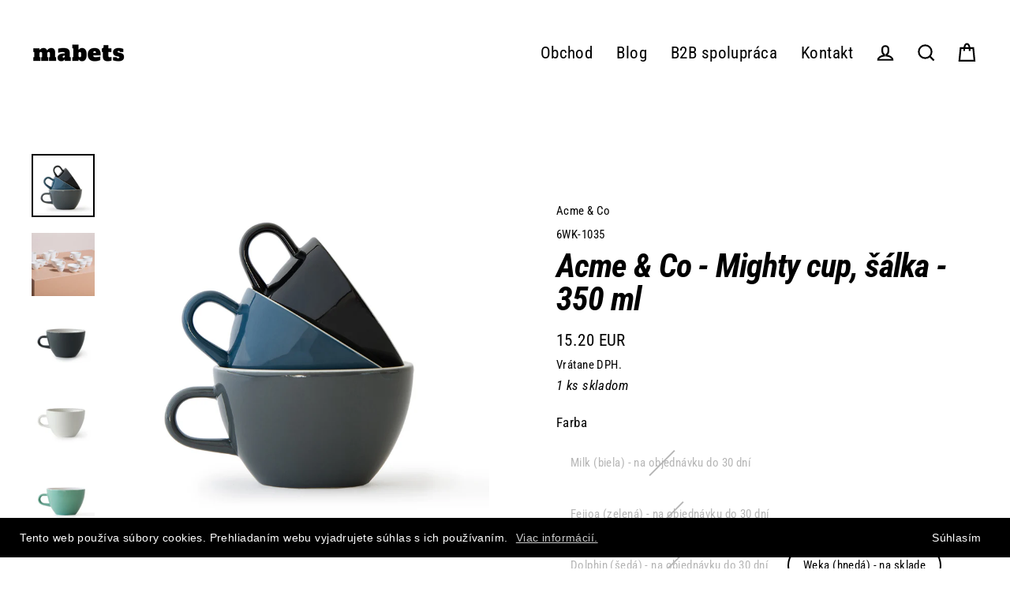

--- FILE ---
content_type: text/html; charset=utf-8
request_url: https://www.mabets.sk/collections/salky-a-podsalky/products/acme-co-mighty-cup-salka-350-ml
body_size: 31731
content:
<!doctype html>
<html class="no-js" lang="sk-SK" dir="ltr">
<head>
  <script src="https://cdn.luigisbox.com/shopify.js" data-luigisbox-tracker-id="14986-17392" async></script>


  <meta charset="utf-8">
  <meta http-equiv="X-UA-Compatible" content="IE=edge">
  <meta name="viewport" content="width=device-width,initial-scale=1">
  <meta name="theme-color" content="#000000">
  <link rel="canonical" href="https://www.mabets.sk/products/acme-co-mighty-cup-salka-350-ml">
  <link rel="preconnect" href="https://cdn.shopify.com">
  <link rel="preconnect" href="https://fonts.shopifycdn.com">
  <link rel="dns-prefetch" href="https://productreviews.shopifycdn.com">
  <link rel="dns-prefetch" href="https://ajax.googleapis.com">
  <link rel="dns-prefetch" href="https://maps.googleapis.com">
  <link rel="dns-prefetch" href="https://maps.gstatic.com"><link rel="shortcut icon" href="//www.mabets.sk/cdn/shop/files/logo_-_kopia_bb1762e3-0b9d-4a16-83d2-1db5bb0472e4_32x32.png?v=1623249935" type="image/png" /><title>Acme &amp; Co - Mighty cup, šálka - 350 ml
&ndash; mabets.sk
</title>
<meta name="description" content="Špeciálne šálky na kávu od Acme &amp;amp; Co vychvaľujú profesionálni baristi a kávoví stúpenci po celom svete. Sú považované za vzor, podľa ktorého sa vyrábajú všetky ostatné espresso šálky. Táto úchvatná šálka, ktorá prerazila v kávovom svete, bola vynálezom Jeffa Kennedyho – krstného otca espressa na Novom Zélande. Keďž"><meta property="og:site_name" content="mabets.sk">
  <meta property="og:url" content="https://www.mabets.sk/products/acme-co-mighty-cup-salka-350-ml">
  <meta property="og:title" content="Acme &amp; Co - Mighty cup, šálka - 350 ml">
  <meta property="og:type" content="product">
  <meta property="og:description" content="Špeciálne šálky na kávu od Acme &amp;amp; Co vychvaľujú profesionálni baristi a kávoví stúpenci po celom svete. Sú považované za vzor, podľa ktorého sa vyrábajú všetky ostatné espresso šálky. Táto úchvatná šálka, ktorá prerazila v kávovom svete, bola vynálezom Jeffa Kennedyho – krstného otca espressa na Novom Zélande. Keďž"><meta property="og:image" content="http://www.mabets.sk/cdn/shop/files/acme_mighty_1800x1800copy_8a3415e4-afd8-469e-8618-49b4180dadb4_1200x1200.jpg?v=1726661871"><meta property="og:image" content="http://www.mabets.sk/cdn/shop/files/SQ_006_Full_Collection_Up_2_1200x1200.jpg?v=1726661872"><meta property="og:image" content="http://www.mabets.sk/cdn/shop/products/DP-1035-MightyCup350ml-Dolphin-Cropped_1200x1200.jpg?v=1713784226">
  <meta property="og:image:secure_url" content="https://www.mabets.sk/cdn/shop/files/acme_mighty_1800x1800copy_8a3415e4-afd8-469e-8618-49b4180dadb4_1200x1200.jpg?v=1726661871"><meta property="og:image:secure_url" content="https://www.mabets.sk/cdn/shop/files/SQ_006_Full_Collection_Up_2_1200x1200.jpg?v=1726661872"><meta property="og:image:secure_url" content="https://www.mabets.sk/cdn/shop/products/DP-1035-MightyCup350ml-Dolphin-Cropped_1200x1200.jpg?v=1713784226">
  <meta name="twitter:site" content="@">
  <meta name="twitter:card" content="summary_large_image">
  <meta name="twitter:title" content="Acme & Co - Mighty cup, šálka - 350 ml">
  <meta name="twitter:description" content="Špeciálne šálky na kávu od Acme &amp;amp; Co vychvaľujú profesionálni baristi a kávoví stúpenci po celom svete. Sú považované za vzor, podľa ktorého sa vyrábajú všetky ostatné espresso šálky. Táto úchvatná šálka, ktorá prerazila v kávovom svete, bola vynálezom Jeffa Kennedyho – krstného otca espressa na Novom Zélande. Keďž">
<script>window.performance && window.performance.mark && window.performance.mark('shopify.content_for_header.start');</script><meta name="google-site-verification" content="tzN0d2sU2J92q5Tlv6CwE9igjngBx02Aviy7NjIP8pc">
<meta name="facebook-domain-verification" content="pjwejd74g3av5s2668xbr1j7aliv5j">
<meta id="shopify-digital-wallet" name="shopify-digital-wallet" content="/4375641/digital_wallets/dialog">
<link rel="alternate" hreflang="x-default" href="https://www.mabets.sk/products/acme-co-mighty-cup-salka-350-ml">
<link rel="alternate" hreflang="sk" href="https://www.mabets.sk/products/acme-co-mighty-cup-salka-350-ml">
<link rel="alternate" hreflang="en" href="https://www.mabets.sk/en/products/acme-co-mighty-cup-salka-350-ml">
<link rel="alternate" type="application/json+oembed" href="https://www.mabets.sk/products/acme-co-mighty-cup-salka-350-ml.oembed">
<script async="async" src="/checkouts/internal/preloads.js?locale=sk-SK"></script>
<script id="shopify-features" type="application/json">{"accessToken":"265d0ced9e517644aa05f190df9f0606","betas":["rich-media-storefront-analytics"],"domain":"www.mabets.sk","predictiveSearch":true,"shopId":4375641,"locale":"sk"}</script>
<script>var Shopify = Shopify || {};
Shopify.shop = "mabets.myshopify.com";
Shopify.locale = "sk-SK";
Shopify.currency = {"active":"EUR","rate":"1.0"};
Shopify.country = "SK";
Shopify.theme = {"name":"Streamline","id":120200986691,"schema_name":"Streamline","schema_version":"3.4.5","theme_store_id":872,"role":"main"};
Shopify.theme.handle = "null";
Shopify.theme.style = {"id":null,"handle":null};
Shopify.cdnHost = "www.mabets.sk/cdn";
Shopify.routes = Shopify.routes || {};
Shopify.routes.root = "/";</script>
<script type="module">!function(o){(o.Shopify=o.Shopify||{}).modules=!0}(window);</script>
<script>!function(o){function n(){var o=[];function n(){o.push(Array.prototype.slice.apply(arguments))}return n.q=o,n}var t=o.Shopify=o.Shopify||{};t.loadFeatures=n(),t.autoloadFeatures=n()}(window);</script>
<script id="shop-js-analytics" type="application/json">{"pageType":"product"}</script>
<script defer="defer" async type="module" src="//www.mabets.sk/cdn/shopifycloud/shop-js/modules/v2/client.init-shop-cart-sync_0ILzL_FK.sk-SK.esm.js"></script>
<script defer="defer" async type="module" src="//www.mabets.sk/cdn/shopifycloud/shop-js/modules/v2/chunk.common_BOai3q28.esm.js"></script>
<script defer="defer" async type="module" src="//www.mabets.sk/cdn/shopifycloud/shop-js/modules/v2/chunk.modal_CaV8YxDr.esm.js"></script>
<script type="module">
  await import("//www.mabets.sk/cdn/shopifycloud/shop-js/modules/v2/client.init-shop-cart-sync_0ILzL_FK.sk-SK.esm.js");
await import("//www.mabets.sk/cdn/shopifycloud/shop-js/modules/v2/chunk.common_BOai3q28.esm.js");
await import("//www.mabets.sk/cdn/shopifycloud/shop-js/modules/v2/chunk.modal_CaV8YxDr.esm.js");

  window.Shopify.SignInWithShop?.initShopCartSync?.({"fedCMEnabled":true,"windoidEnabled":true});

</script>
<script>(function() {
  var isLoaded = false;
  function asyncLoad() {
    if (isLoaded) return;
    isLoaded = true;
    var urls = ["https:\/\/www.improvedcontactform.com\/icf.js?shop=mabets.myshopify.com","https:\/\/chimpstatic.com\/mcjs-connected\/js\/users\/8a7d20bc8592447ebf32cac32\/da3cad8c7a7c76fbec1f608da.js?shop=mabets.myshopify.com","https:\/\/gcc.metizapps.com\/assets\/js\/app.js?shop=mabets.myshopify.com","https:\/\/apps.synctrack.io\/cta-buttons\/cta-group-button.js?v=1686087126\u0026shop=mabets.myshopify.com"];
    for (var i = 0; i < urls.length; i++) {
      var s = document.createElement('script');
      s.type = 'text/javascript';
      s.async = true;
      s.src = urls[i];
      var x = document.getElementsByTagName('script')[0];
      x.parentNode.insertBefore(s, x);
    }
  };
  if(window.attachEvent) {
    window.attachEvent('onload', asyncLoad);
  } else {
    window.addEventListener('load', asyncLoad, false);
  }
})();</script>
<script id="__st">var __st={"a":4375641,"offset":3600,"reqid":"9744118f-235e-432a-9534-093e3addfd7b-1769824209","pageurl":"www.mabets.sk\/collections\/salky-a-podsalky\/products\/acme-co-mighty-cup-salka-350-ml","u":"060c0a7fc8a1","p":"product","rtyp":"product","rid":10003448786};</script>
<script>window.ShopifyPaypalV4VisibilityTracking = true;</script>
<script id="captcha-bootstrap">!function(){'use strict';const t='contact',e='account',n='new_comment',o=[[t,t],['blogs',n],['comments',n],[t,'customer']],c=[[e,'customer_login'],[e,'guest_login'],[e,'recover_customer_password'],[e,'create_customer']],r=t=>t.map((([t,e])=>`form[action*='/${t}']:not([data-nocaptcha='true']) input[name='form_type'][value='${e}']`)).join(','),a=t=>()=>t?[...document.querySelectorAll(t)].map((t=>t.form)):[];function s(){const t=[...o],e=r(t);return a(e)}const i='password',u='form_key',d=['recaptcha-v3-token','g-recaptcha-response','h-captcha-response',i],f=()=>{try{return window.sessionStorage}catch{return}},m='__shopify_v',_=t=>t.elements[u];function p(t,e,n=!1){try{const o=window.sessionStorage,c=JSON.parse(o.getItem(e)),{data:r}=function(t){const{data:e,action:n}=t;return t[m]||n?{data:e,action:n}:{data:t,action:n}}(c);for(const[e,n]of Object.entries(r))t.elements[e]&&(t.elements[e].value=n);n&&o.removeItem(e)}catch(o){console.error('form repopulation failed',{error:o})}}const l='form_type',E='cptcha';function T(t){t.dataset[E]=!0}const w=window,h=w.document,L='Shopify',v='ce_forms',y='captcha';let A=!1;((t,e)=>{const n=(g='f06e6c50-85a8-45c8-87d0-21a2b65856fe',I='https://cdn.shopify.com/shopifycloud/storefront-forms-hcaptcha/ce_storefront_forms_captcha_hcaptcha.v1.5.2.iife.js',D={infoText:'Chránené testom hCaptcha',privacyText:'Súkromie',termsText:'Podmienky'},(t,e,n)=>{const o=w[L][v],c=o.bindForm;if(c)return c(t,g,e,D).then(n);var r;o.q.push([[t,g,e,D],n]),r=I,A||(h.body.append(Object.assign(h.createElement('script'),{id:'captcha-provider',async:!0,src:r})),A=!0)});var g,I,D;w[L]=w[L]||{},w[L][v]=w[L][v]||{},w[L][v].q=[],w[L][y]=w[L][y]||{},w[L][y].protect=function(t,e){n(t,void 0,e),T(t)},Object.freeze(w[L][y]),function(t,e,n,w,h,L){const[v,y,A,g]=function(t,e,n){const i=e?o:[],u=t?c:[],d=[...i,...u],f=r(d),m=r(i),_=r(d.filter((([t,e])=>n.includes(e))));return[a(f),a(m),a(_),s()]}(w,h,L),I=t=>{const e=t.target;return e instanceof HTMLFormElement?e:e&&e.form},D=t=>v().includes(t);t.addEventListener('submit',(t=>{const e=I(t);if(!e)return;const n=D(e)&&!e.dataset.hcaptchaBound&&!e.dataset.recaptchaBound,o=_(e),c=g().includes(e)&&(!o||!o.value);(n||c)&&t.preventDefault(),c&&!n&&(function(t){try{if(!f())return;!function(t){const e=f();if(!e)return;const n=_(t);if(!n)return;const o=n.value;o&&e.removeItem(o)}(t);const e=Array.from(Array(32),(()=>Math.random().toString(36)[2])).join('');!function(t,e){_(t)||t.append(Object.assign(document.createElement('input'),{type:'hidden',name:u})),t.elements[u].value=e}(t,e),function(t,e){const n=f();if(!n)return;const o=[...t.querySelectorAll(`input[type='${i}']`)].map((({name:t})=>t)),c=[...d,...o],r={};for(const[a,s]of new FormData(t).entries())c.includes(a)||(r[a]=s);n.setItem(e,JSON.stringify({[m]:1,action:t.action,data:r}))}(t,e)}catch(e){console.error('failed to persist form',e)}}(e),e.submit())}));const S=(t,e)=>{t&&!t.dataset[E]&&(n(t,e.some((e=>e===t))),T(t))};for(const o of['focusin','change'])t.addEventListener(o,(t=>{const e=I(t);D(e)&&S(e,y())}));const B=e.get('form_key'),M=e.get(l),P=B&&M;t.addEventListener('DOMContentLoaded',(()=>{const t=y();if(P)for(const e of t)e.elements[l].value===M&&p(e,B);[...new Set([...A(),...v().filter((t=>'true'===t.dataset.shopifyCaptcha))])].forEach((e=>S(e,t)))}))}(h,new URLSearchParams(w.location.search),n,t,e,['guest_login'])})(!0,!0)}();</script>
<script integrity="sha256-4kQ18oKyAcykRKYeNunJcIwy7WH5gtpwJnB7kiuLZ1E=" data-source-attribution="shopify.loadfeatures" defer="defer" src="//www.mabets.sk/cdn/shopifycloud/storefront/assets/storefront/load_feature-a0a9edcb.js" crossorigin="anonymous"></script>
<script data-source-attribution="shopify.dynamic_checkout.dynamic.init">var Shopify=Shopify||{};Shopify.PaymentButton=Shopify.PaymentButton||{isStorefrontPortableWallets:!0,init:function(){window.Shopify.PaymentButton.init=function(){};var t=document.createElement("script");t.src="https://www.mabets.sk/cdn/shopifycloud/portable-wallets/latest/portable-wallets.sk.js",t.type="module",document.head.appendChild(t)}};
</script>
<script data-source-attribution="shopify.dynamic_checkout.buyer_consent">
  function portableWalletsHideBuyerConsent(e){var t=document.getElementById("shopify-buyer-consent"),n=document.getElementById("shopify-subscription-policy-button");t&&n&&(t.classList.add("hidden"),t.setAttribute("aria-hidden","true"),n.removeEventListener("click",e))}function portableWalletsShowBuyerConsent(e){var t=document.getElementById("shopify-buyer-consent"),n=document.getElementById("shopify-subscription-policy-button");t&&n&&(t.classList.remove("hidden"),t.removeAttribute("aria-hidden"),n.addEventListener("click",e))}window.Shopify?.PaymentButton&&(window.Shopify.PaymentButton.hideBuyerConsent=portableWalletsHideBuyerConsent,window.Shopify.PaymentButton.showBuyerConsent=portableWalletsShowBuyerConsent);
</script>
<script>
  function portableWalletsCleanup(e){e&&e.src&&console.error("Failed to load portable wallets script "+e.src);var t=document.querySelectorAll("shopify-accelerated-checkout .shopify-payment-button__skeleton, shopify-accelerated-checkout-cart .wallet-cart-button__skeleton"),e=document.getElementById("shopify-buyer-consent");for(let e=0;e<t.length;e++)t[e].remove();e&&e.remove()}function portableWalletsNotLoadedAsModule(e){e instanceof ErrorEvent&&"string"==typeof e.message&&e.message.includes("import.meta")&&"string"==typeof e.filename&&e.filename.includes("portable-wallets")&&(window.removeEventListener("error",portableWalletsNotLoadedAsModule),window.Shopify.PaymentButton.failedToLoad=e,"loading"===document.readyState?document.addEventListener("DOMContentLoaded",window.Shopify.PaymentButton.init):window.Shopify.PaymentButton.init())}window.addEventListener("error",portableWalletsNotLoadedAsModule);
</script>

<script type="module" src="https://www.mabets.sk/cdn/shopifycloud/portable-wallets/latest/portable-wallets.sk.js" onError="portableWalletsCleanup(this)" crossorigin="anonymous"></script>
<script nomodule>
  document.addEventListener("DOMContentLoaded", portableWalletsCleanup);
</script>

<link id="shopify-accelerated-checkout-styles" rel="stylesheet" media="screen" href="https://www.mabets.sk/cdn/shopifycloud/portable-wallets/latest/accelerated-checkout-backwards-compat.css" crossorigin="anonymous">
<style id="shopify-accelerated-checkout-cart">
        #shopify-buyer-consent {
  margin-top: 1em;
  display: inline-block;
  width: 100%;
}

#shopify-buyer-consent.hidden {
  display: none;
}

#shopify-subscription-policy-button {
  background: none;
  border: none;
  padding: 0;
  text-decoration: underline;
  font-size: inherit;
  cursor: pointer;
}

#shopify-subscription-policy-button::before {
  box-shadow: none;
}

      </style>

<script>window.performance && window.performance.mark && window.performance.mark('shopify.content_for_header.end');</script>
  
      <!-- Google Tag Manager -->
<script>(function(w,d,s,l,i){w[l]=w[l]||[];w[l].push({'gtm.start':
new Date().getTime(),event:'gtm.js'});var f=d.getElementsByTagName(s)[0],
j=d.createElement(s),dl=l!='dataLayer'?'&l='+l:'';j.async=true;j.src=
'https://www.googletagmanager.com/gtm.js?id='+i+dl;f.parentNode.insertBefore(j,f);
})(window,document,'script','dataLayer','GTM-WR8RNM2');</script>
<!-- End Google Tag Manager -->

<!-- Second Google Tag Manager -->
<script>(function(w,d,s,l,i){w[l]=w[l]||[];w[l].push({'gtm.start':
new Date().getTime(),event:'gtm.js'});var f=d.getElementsByTagName(s)[0],
j=d.createElement(s),dl=l!='dataLayer'?'&l='+l:'';j.async=true;j.src=
'https://www.googletagmanager.com/gtm.js?id='+i+dl;f.parentNode.insertBefore(j,f);
})(window,document,'script','dataLayer','GTM-5JQ3S95');</script>
<!-- End Google Tag Manager -->  

<meta name="google-site-verification" content="jnNFTealRV1hjqKybYHuneukrwX5hs9a-P4OA1Ixh1U" />  
  
  <script>
    var theme = {
      stylesheet: "//www.mabets.sk/cdn/shop/t/39/assets/theme.css?v=158119727885677029571698319824",
      template: "product",
      routes: {
        home: "/",
        cart: "/cart",
        cartAdd: "/cart/add.js",
        cartChange: "/cart/change"
      },
      strings: {
        addToCart: "Pridať do košíka ",
        soldOut: "Vypredané ",
        unavailable: "Nedostupné ",
        regularPrice: "Štandardná cena ",
        salePrice: "Akciová cena ",
        stockLabel: "[count] ks skladom",
        willNotShipUntil: "Doručené bude až [date]",
        willBeInStockAfter: "Skladom bude po [date]",
        waitingForStock: "Položky sú naceste ",
        cartItems: "[count] položky",
        cartConfirmDelete: "Naozaj chcete odstrániť túto položku? ",
        cartTermsConfirmation: "Pri pokladni musíte súhlasiť s obchodnými podmienkami"
      },
      settings: {
        dynamicVariantsEnable: true,
        cartType: "page",
        moneyFormat: "{{amount}} EUR",
        quickView: false,
        hoverProductGrid: true,
        themeName: 'Streamline',
        themeVersion: "3.4.5"
      }
    };

    document.documentElement.className = document.documentElement.className.replace('no-js', 'js');
  </script><style data-shopify>:root {
    --typeHeaderPrimary: "Roboto Condensed";
    --typeHeaderFallback: sans-serif;
    --typeHeaderSize: 42px;
    --typeHeaderStyle: italic;
    --typeHeaderWeight: 700;
    --typeHeaderLineHeight: 1;
    --typeHeaderSpacing: -0.025em;

    --typeBasePrimary:"Roboto Condensed";
    --typeBaseFallback:sans-serif;
    --typeBaseSize: 17px;
    --typeBaseWeight: 400;
    --typeBaseStyle: normal;
    --typeBaseSpacing: 0.025em;
    --typeBaseLineHeight: 1.6;

    
      --buttonRadius: 35px;
    

    --iconWeight: 5px;
    --iconLinecaps: miter;
  }

  

  .hero {
    background-image: linear-gradient(100deg, #000000 40%, #212121 63%, #000000 79%);
  }

  .placeholder-content,
  .image-wrap,
  .skrim__link,
  .pswp__img--placeholder {
    background-image: linear-gradient(100deg, #ffffff 40%, #f7f7f7 63%, #ffffff 79%);
  }</style><style>
  @font-face {
  font-family: "Roboto Condensed";
  font-weight: 700;
  font-style: italic;
  font-display: swap;
  src: url("//www.mabets.sk/cdn/fonts/roboto_condensed/robotocondensed_i7.bed9f3a01efda68cdff8b63e6195c957a0da68cb.woff2") format("woff2"),
       url("//www.mabets.sk/cdn/fonts/roboto_condensed/robotocondensed_i7.9ca5759a0bcf75a82b270218eab4c83ec254abf8.woff") format("woff");
}

  @font-face {
  font-family: "Roboto Condensed";
  font-weight: 400;
  font-style: normal;
  font-display: swap;
  src: url("//www.mabets.sk/cdn/fonts/roboto_condensed/robotocondensed_n4.01812de96ca5a5e9d19bef3ca9cc80dd1bf6c8b8.woff2") format("woff2"),
       url("//www.mabets.sk/cdn/fonts/roboto_condensed/robotocondensed_n4.3930e6ddba458dc3cb725a82a2668eac3c63c104.woff") format("woff");
}


  @font-face {
  font-family: "Roboto Condensed";
  font-weight: 700;
  font-style: normal;
  font-display: swap;
  src: url("//www.mabets.sk/cdn/fonts/roboto_condensed/robotocondensed_n7.0c73a613503672be244d2f29ab6ddd3fc3cc69ae.woff2") format("woff2"),
       url("//www.mabets.sk/cdn/fonts/roboto_condensed/robotocondensed_n7.ef6ece86ba55f49c27c4904a493c283a40f3a66e.woff") format("woff");
}

  @font-face {
  font-family: "Roboto Condensed";
  font-weight: 400;
  font-style: italic;
  font-display: swap;
  src: url("//www.mabets.sk/cdn/fonts/roboto_condensed/robotocondensed_i4.05c7f163ad2c00a3c4257606d1227691aff9070b.woff2") format("woff2"),
       url("//www.mabets.sk/cdn/fonts/roboto_condensed/robotocondensed_i4.04d9d87e0a45b49fc67a5b9eb5059e1540f5cda3.woff") format("woff");
}

  @font-face {
  font-family: "Roboto Condensed";
  font-weight: 700;
  font-style: italic;
  font-display: swap;
  src: url("//www.mabets.sk/cdn/fonts/roboto_condensed/robotocondensed_i7.bed9f3a01efda68cdff8b63e6195c957a0da68cb.woff2") format("woff2"),
       url("//www.mabets.sk/cdn/fonts/roboto_condensed/robotocondensed_i7.9ca5759a0bcf75a82b270218eab4c83ec254abf8.woff") format("woff");
}


  body,
  input,
  textarea,
  button,
  select {
    -webkit-font-smoothing: antialiased;
    -webkit-text-size-adjust: 100%;
    text-rendering: optimizeSpeed;
    font-family: var(--typeBasePrimary), var(--typeBaseFallback);
    font-size: calc(var(--typeBaseSize) * 0.85);
    font-weight: var(--typeBaseWeight);
    font-style: var(--typeBaseStyle);
    letter-spacing: var(--typeBaseSpacing);
    line-height: var(--typeBaseLineHeight);
  }

  @media only screen and (min-width: 769px) {
    body,
    input,
    textarea,
    button,
    select {
      font-size: var(--typeBaseSize);
    }
  }

  .page-container {
    display: none;
  }

  h1, .h1,
  h3, .h3,
  h4, .h4,
  h5, .h5,
  h6, .h6,
  .section-header__title,
  .spr-header-title.spr-header-title {
    font-family: var(--typeHeaderPrimary), var(--typeHeaderFallback);
    font-weight: var(--typeHeaderWeight);
    font-style: italic;
    letter-spacing: var(--typeHeaderSpacing);
    line-height: var(--typeHeaderLineHeight);
    word-break: break-word;

    
  }

  h2, .h2 {
    font-family: var(--typeBasePrimary), var(--typeBaseFallback);
    font-weight: var(--typeBaseWeight);
    letter-spacing: var(--typeBaseSpacing);
    line-height: var(--typeBaseLineHeight);
  }

  
  @keyframes pulse-fade {
    0% {
      opacity: 0;
    }
    50% {
      opacity: 1;
    }
    100% {
      opacity: 0;
    }
  }

  .splash-screen {
    box-sizing: border-box;
    display: flex;
    position: fixed;
    left: 0;
    top: 0;
    right: 0;
    bottom: 0;
    align-items: center;
    justify-content: center;
    z-index: 10001;
    background-color: #ffffff;
  }

  .splash-screen__loader {
    max-width: 100px;
  }

  @media only screen and (min-width: 769px) {
    .splash-screen__loader {
      max-width: 100px;
    }
  }

  .splash-screen img {
    display: block;
    max-width: 100%;
    border: 0 none;
    animation: pulse-fade 0.4s infinite linear;
  }

  .loader-text {
    letter-spacing: 0.2em;
    font-size: 1.5em;
    text-transform: uppercase;
    animation: pulse-fade 0.4s infinite linear;
  }

  .loader-logo {
    display: none;
    position: fixed;
    left: 0;
    top: 0;
    right: 0;
    bottom: 0;
    align-items: center;
    justify-content: center;
    background-color: #ffffff;
    z-index: 6000;
  }

  .loader-logo__img {
    display: block;
  }

  .transition-body {
    opacity: 0;
  }

  .btn--loading span:after {
    content: "Načítavam";
  }
</style>

<link title="theme" rel="preload" href="//www.mabets.sk/cdn/shop/t/39/assets/theme.css?v=158119727885677029571698319824" as="style">
<noscript><link rel="stylesheet" href="//www.mabets.sk/cdn/shop/t/39/assets/theme.css?v=158119727885677029571698319824"></noscript>

<script>
/*! loadCSS. [c]2017 Filament Group, Inc. MIT License */
!function(a){"use strict";var b=function(b,c,d){function e(a){return h.body?a():void setTimeout(function(){e(a)})}function f(){i.addEventListener&&i.removeEventListener("load",f);if(!Shopify.designMode)i.media=d||"all"}var g,h=a.document,i=h.createElement("link");if(c)g=c;else{var j=(h.body||h.getElementsByTagName("head")[0]).childNodes;g=j[j.length-1]}var k=h.styleSheets;i.rel="stylesheet",i.href=b,i.media=Shopify.designMode?d||"all":"only x",e(function(){g.parentNode.insertBefore(i,c?g:g.nextSibling)});var l=function(a){for(var b=i.href,c=k.length;c--;)if(k[c].href===b)return a();setTimeout(function(){l(a)})};return i.addEventListener&&i.addEventListener("load",f),i.onloadcssdefined=l,l(f),i};"undefined"!=typeof exports?exports.loadCSS=b:a.loadCSS=b}("undefined"!=typeof global?global:this);
/*! onloadCSS. (onload callback for loadCSS) [c]2017 Filament Group, Inc. MIT License */
function onloadCSS(a,b){function c(){!d&&b&&(d=!0,b.call(a))}var d;a.addEventListener&&a.addEventListener("load",c),a.attachEvent&&a.attachEvent("onload",c),"isApplicationInstalled"in navigator&&"onloadcssdefined"in a&&a.onloadcssdefined(c)}

// Insert our stylesheet before our preload <link> tag
var preload = document.querySelector('link[href="//www.mabets.sk/cdn/shop/t/39/assets/theme.css?v=158119727885677029571698319824"]');
var stylesheet = loadCSS('//www.mabets.sk/cdn/shop/t/39/assets/theme.css?v=158119727885677029571698319824', preload);
// Create a property to easily detect if the stylesheet is done loading
onloadCSS(stylesheet, function() { stylesheet.loaded = true; });
</script>
<script src="//www.mabets.sk/cdn/shop/t/39/assets/vendor-v3.js" defer="defer"></script><script src="//www.mabets.sk/cdn/shop/t/39/assets/theme.min.js?v=177029751141178034231618388483" defer="defer"></script>
<script>window.__pagefly_analytics_settings__ = {"acceptTracking":true};</script>
 <link href="https://monorail-edge.shopifysvc.com" rel="dns-prefetch">
<script>(function(){if ("sendBeacon" in navigator && "performance" in window) {try {var session_token_from_headers = performance.getEntriesByType('navigation')[0].serverTiming.find(x => x.name == '_s').description;} catch {var session_token_from_headers = undefined;}var session_cookie_matches = document.cookie.match(/_shopify_s=([^;]*)/);var session_token_from_cookie = session_cookie_matches && session_cookie_matches.length === 2 ? session_cookie_matches[1] : "";var session_token = session_token_from_headers || session_token_from_cookie || "";function handle_abandonment_event(e) {var entries = performance.getEntries().filter(function(entry) {return /monorail-edge.shopifysvc.com/.test(entry.name);});if (!window.abandonment_tracked && entries.length === 0) {window.abandonment_tracked = true;var currentMs = Date.now();var navigation_start = performance.timing.navigationStart;var payload = {shop_id: 4375641,url: window.location.href,navigation_start,duration: currentMs - navigation_start,session_token,page_type: "product"};window.navigator.sendBeacon("https://monorail-edge.shopifysvc.com/v1/produce", JSON.stringify({schema_id: "online_store_buyer_site_abandonment/1.1",payload: payload,metadata: {event_created_at_ms: currentMs,event_sent_at_ms: currentMs}}));}}window.addEventListener('pagehide', handle_abandonment_event);}}());</script>
<script id="web-pixels-manager-setup">(function e(e,d,r,n,o){if(void 0===o&&(o={}),!Boolean(null===(a=null===(i=window.Shopify)||void 0===i?void 0:i.analytics)||void 0===a?void 0:a.replayQueue)){var i,a;window.Shopify=window.Shopify||{};var t=window.Shopify;t.analytics=t.analytics||{};var s=t.analytics;s.replayQueue=[],s.publish=function(e,d,r){return s.replayQueue.push([e,d,r]),!0};try{self.performance.mark("wpm:start")}catch(e){}var l=function(){var e={modern:/Edge?\/(1{2}[4-9]|1[2-9]\d|[2-9]\d{2}|\d{4,})\.\d+(\.\d+|)|Firefox\/(1{2}[4-9]|1[2-9]\d|[2-9]\d{2}|\d{4,})\.\d+(\.\d+|)|Chrom(ium|e)\/(9{2}|\d{3,})\.\d+(\.\d+|)|(Maci|X1{2}).+ Version\/(15\.\d+|(1[6-9]|[2-9]\d|\d{3,})\.\d+)([,.]\d+|)( \(\w+\)|)( Mobile\/\w+|) Safari\/|Chrome.+OPR\/(9{2}|\d{3,})\.\d+\.\d+|(CPU[ +]OS|iPhone[ +]OS|CPU[ +]iPhone|CPU IPhone OS|CPU iPad OS)[ +]+(15[._]\d+|(1[6-9]|[2-9]\d|\d{3,})[._]\d+)([._]\d+|)|Android:?[ /-](13[3-9]|1[4-9]\d|[2-9]\d{2}|\d{4,})(\.\d+|)(\.\d+|)|Android.+Firefox\/(13[5-9]|1[4-9]\d|[2-9]\d{2}|\d{4,})\.\d+(\.\d+|)|Android.+Chrom(ium|e)\/(13[3-9]|1[4-9]\d|[2-9]\d{2}|\d{4,})\.\d+(\.\d+|)|SamsungBrowser\/([2-9]\d|\d{3,})\.\d+/,legacy:/Edge?\/(1[6-9]|[2-9]\d|\d{3,})\.\d+(\.\d+|)|Firefox\/(5[4-9]|[6-9]\d|\d{3,})\.\d+(\.\d+|)|Chrom(ium|e)\/(5[1-9]|[6-9]\d|\d{3,})\.\d+(\.\d+|)([\d.]+$|.*Safari\/(?![\d.]+ Edge\/[\d.]+$))|(Maci|X1{2}).+ Version\/(10\.\d+|(1[1-9]|[2-9]\d|\d{3,})\.\d+)([,.]\d+|)( \(\w+\)|)( Mobile\/\w+|) Safari\/|Chrome.+OPR\/(3[89]|[4-9]\d|\d{3,})\.\d+\.\d+|(CPU[ +]OS|iPhone[ +]OS|CPU[ +]iPhone|CPU IPhone OS|CPU iPad OS)[ +]+(10[._]\d+|(1[1-9]|[2-9]\d|\d{3,})[._]\d+)([._]\d+|)|Android:?[ /-](13[3-9]|1[4-9]\d|[2-9]\d{2}|\d{4,})(\.\d+|)(\.\d+|)|Mobile Safari.+OPR\/([89]\d|\d{3,})\.\d+\.\d+|Android.+Firefox\/(13[5-9]|1[4-9]\d|[2-9]\d{2}|\d{4,})\.\d+(\.\d+|)|Android.+Chrom(ium|e)\/(13[3-9]|1[4-9]\d|[2-9]\d{2}|\d{4,})\.\d+(\.\d+|)|Android.+(UC? ?Browser|UCWEB|U3)[ /]?(15\.([5-9]|\d{2,})|(1[6-9]|[2-9]\d|\d{3,})\.\d+)\.\d+|SamsungBrowser\/(5\.\d+|([6-9]|\d{2,})\.\d+)|Android.+MQ{2}Browser\/(14(\.(9|\d{2,})|)|(1[5-9]|[2-9]\d|\d{3,})(\.\d+|))(\.\d+|)|K[Aa][Ii]OS\/(3\.\d+|([4-9]|\d{2,})\.\d+)(\.\d+|)/},d=e.modern,r=e.legacy,n=navigator.userAgent;return n.match(d)?"modern":n.match(r)?"legacy":"unknown"}(),u="modern"===l?"modern":"legacy",c=(null!=n?n:{modern:"",legacy:""})[u],f=function(e){return[e.baseUrl,"/wpm","/b",e.hashVersion,"modern"===e.buildTarget?"m":"l",".js"].join("")}({baseUrl:d,hashVersion:r,buildTarget:u}),m=function(e){var d=e.version,r=e.bundleTarget,n=e.surface,o=e.pageUrl,i=e.monorailEndpoint;return{emit:function(e){var a=e.status,t=e.errorMsg,s=(new Date).getTime(),l=JSON.stringify({metadata:{event_sent_at_ms:s},events:[{schema_id:"web_pixels_manager_load/3.1",payload:{version:d,bundle_target:r,page_url:o,status:a,surface:n,error_msg:t},metadata:{event_created_at_ms:s}}]});if(!i)return console&&console.warn&&console.warn("[Web Pixels Manager] No Monorail endpoint provided, skipping logging."),!1;try{return self.navigator.sendBeacon.bind(self.navigator)(i,l)}catch(e){}var u=new XMLHttpRequest;try{return u.open("POST",i,!0),u.setRequestHeader("Content-Type","text/plain"),u.send(l),!0}catch(e){return console&&console.warn&&console.warn("[Web Pixels Manager] Got an unhandled error while logging to Monorail."),!1}}}}({version:r,bundleTarget:l,surface:e.surface,pageUrl:self.location.href,monorailEndpoint:e.monorailEndpoint});try{o.browserTarget=l,function(e){var d=e.src,r=e.async,n=void 0===r||r,o=e.onload,i=e.onerror,a=e.sri,t=e.scriptDataAttributes,s=void 0===t?{}:t,l=document.createElement("script"),u=document.querySelector("head"),c=document.querySelector("body");if(l.async=n,l.src=d,a&&(l.integrity=a,l.crossOrigin="anonymous"),s)for(var f in s)if(Object.prototype.hasOwnProperty.call(s,f))try{l.dataset[f]=s[f]}catch(e){}if(o&&l.addEventListener("load",o),i&&l.addEventListener("error",i),u)u.appendChild(l);else{if(!c)throw new Error("Did not find a head or body element to append the script");c.appendChild(l)}}({src:f,async:!0,onload:function(){if(!function(){var e,d;return Boolean(null===(d=null===(e=window.Shopify)||void 0===e?void 0:e.analytics)||void 0===d?void 0:d.initialized)}()){var d=window.webPixelsManager.init(e)||void 0;if(d){var r=window.Shopify.analytics;r.replayQueue.forEach((function(e){var r=e[0],n=e[1],o=e[2];d.publishCustomEvent(r,n,o)})),r.replayQueue=[],r.publish=d.publishCustomEvent,r.visitor=d.visitor,r.initialized=!0}}},onerror:function(){return m.emit({status:"failed",errorMsg:"".concat(f," has failed to load")})},sri:function(e){var d=/^sha384-[A-Za-z0-9+/=]+$/;return"string"==typeof e&&d.test(e)}(c)?c:"",scriptDataAttributes:o}),m.emit({status:"loading"})}catch(e){m.emit({status:"failed",errorMsg:(null==e?void 0:e.message)||"Unknown error"})}}})({shopId: 4375641,storefrontBaseUrl: "https://www.mabets.sk",extensionsBaseUrl: "https://extensions.shopifycdn.com/cdn/shopifycloud/web-pixels-manager",monorailEndpoint: "https://monorail-edge.shopifysvc.com/unstable/produce_batch",surface: "storefront-renderer",enabledBetaFlags: ["2dca8a86"],webPixelsConfigList: [{"id":"969900371","configuration":"{\"config\":\"{\\\"pixel_id\\\":\\\"G-D615TLB6ZH\\\",\\\"target_country\\\":\\\"SK\\\",\\\"gtag_events\\\":[{\\\"type\\\":\\\"search\\\",\\\"action_label\\\":[\\\"G-D615TLB6ZH\\\",\\\"AW-11470624405\\\/QlEuCKS-j8sZEJWtz90q\\\"]},{\\\"type\\\":\\\"begin_checkout\\\",\\\"action_label\\\":[\\\"G-D615TLB6ZH\\\",\\\"AW-11470624405\\\/LSkmCKq-j8sZEJWtz90q\\\"]},{\\\"type\\\":\\\"view_item\\\",\\\"action_label\\\":[\\\"G-D615TLB6ZH\\\",\\\"AW-11470624405\\\/gHSQCKG-j8sZEJWtz90q\\\",\\\"MC-P72KN9XQL2\\\"]},{\\\"type\\\":\\\"purchase\\\",\\\"action_label\\\":[\\\"G-D615TLB6ZH\\\",\\\"AW-11470624405\\\/iJ5GCJu-j8sZEJWtz90q\\\",\\\"MC-P72KN9XQL2\\\"]},{\\\"type\\\":\\\"page_view\\\",\\\"action_label\\\":[\\\"G-D615TLB6ZH\\\",\\\"AW-11470624405\\\/61GDCJ6-j8sZEJWtz90q\\\",\\\"MC-P72KN9XQL2\\\"]},{\\\"type\\\":\\\"add_payment_info\\\",\\\"action_label\\\":[\\\"G-D615TLB6ZH\\\",\\\"AW-11470624405\\\/sP3nCK2-j8sZEJWtz90q\\\"]},{\\\"type\\\":\\\"add_to_cart\\\",\\\"action_label\\\":[\\\"G-D615TLB6ZH\\\",\\\"AW-11470624405\\\/oF2LCKe-j8sZEJWtz90q\\\"]}],\\\"enable_monitoring_mode\\\":false}\"}","eventPayloadVersion":"v1","runtimeContext":"OPEN","scriptVersion":"b2a88bafab3e21179ed38636efcd8a93","type":"APP","apiClientId":1780363,"privacyPurposes":[],"dataSharingAdjustments":{"protectedCustomerApprovalScopes":["read_customer_address","read_customer_email","read_customer_name","read_customer_personal_data","read_customer_phone"]}},{"id":"390431059","configuration":"{\"pixel_id\":\"242895585045940\",\"pixel_type\":\"facebook_pixel\",\"metaapp_system_user_token\":\"-\"}","eventPayloadVersion":"v1","runtimeContext":"OPEN","scriptVersion":"ca16bc87fe92b6042fbaa3acc2fbdaa6","type":"APP","apiClientId":2329312,"privacyPurposes":["ANALYTICS","MARKETING","SALE_OF_DATA"],"dataSharingAdjustments":{"protectedCustomerApprovalScopes":["read_customer_address","read_customer_email","read_customer_name","read_customer_personal_data","read_customer_phone"]}},{"id":"shopify-app-pixel","configuration":"{}","eventPayloadVersion":"v1","runtimeContext":"STRICT","scriptVersion":"0450","apiClientId":"shopify-pixel","type":"APP","privacyPurposes":["ANALYTICS","MARKETING"]},{"id":"shopify-custom-pixel","eventPayloadVersion":"v1","runtimeContext":"LAX","scriptVersion":"0450","apiClientId":"shopify-pixel","type":"CUSTOM","privacyPurposes":["ANALYTICS","MARKETING"]}],isMerchantRequest: false,initData: {"shop":{"name":"mabets.sk","paymentSettings":{"currencyCode":"EUR"},"myshopifyDomain":"mabets.myshopify.com","countryCode":"SK","storefrontUrl":"https:\/\/www.mabets.sk"},"customer":null,"cart":null,"checkout":null,"productVariants":[{"price":{"amount":13.2,"currencyCode":"EUR"},"product":{"title":"Acme \u0026 Co - Mighty cup, šálka - 350 ml","vendor":"Acme \u0026 Co","id":"10003448786","untranslatedTitle":"Acme \u0026 Co - Mighty cup, šálka - 350 ml","url":"\/products\/acme-co-mighty-cup-salka-350-ml","type":"káva a čaj"},"id":"38717300690","image":{"src":"\/\/www.mabets.sk\/cdn\/shop\/products\/ML-1035-MightyCup350ml-MIlk-Cropped.jpg?v=1713784226"},"sku":"6ML-1035","title":"Milk (biela) - na objednávku do 30 dní","untranslatedTitle":"Milk (biela) - na objednávku do 30 dní"},{"price":{"amount":15.2,"currencyCode":"EUR"},"product":{"title":"Acme \u0026 Co - Mighty cup, šálka - 350 ml","vendor":"Acme \u0026 Co","id":"10003448786","untranslatedTitle":"Acme \u0026 Co - Mighty cup, šálka - 350 ml","url":"\/products\/acme-co-mighty-cup-salka-350-ml","type":"káva a čaj"},"id":"38717300754","image":{"src":"\/\/www.mabets.sk\/cdn\/shop\/products\/FJ-1035-MightyCup350ml-Feijoa-Cropped.jpg?v=1713784226"},"sku":"6FJ-1035","title":"Feijoa (zelená) - na objednávku do 30 dní","untranslatedTitle":"Feijoa (zelená) - na objednávku do 30 dní"},{"price":{"amount":15.2,"currencyCode":"EUR"},"product":{"title":"Acme \u0026 Co - Mighty cup, šálka - 350 ml","vendor":"Acme \u0026 Co","id":"10003448786","untranslatedTitle":"Acme \u0026 Co - Mighty cup, šálka - 350 ml","url":"\/products\/acme-co-mighty-cup-salka-350-ml","type":"káva a čaj"},"id":"38717300818","image":{"src":"\/\/www.mabets.sk\/cdn\/shop\/products\/DP-1035-MightyCup350ml-Dolphin-Cropped.jpg?v=1713784226"},"sku":"6DP-1035","title":"Dolphin (šedá) - na objednávku do 30 dní","untranslatedTitle":"Dolphin (šedá) - na objednávku do 30 dní"},{"price":{"amount":15.2,"currencyCode":"EUR"},"product":{"title":"Acme \u0026 Co - Mighty cup, šálka - 350 ml","vendor":"Acme \u0026 Co","id":"10003448786","untranslatedTitle":"Acme \u0026 Co - Mighty cup, šálka - 350 ml","url":"\/products\/acme-co-mighty-cup-salka-350-ml","type":"káva a čaj"},"id":"38717300946","image":{"src":"\/\/www.mabets.sk\/cdn\/shop\/products\/WK-1035-MightyCup350ml-Weka-Cropped.jpg?v=1713784226"},"sku":"6WK-1035","title":"Weka (hnedá) - na sklade","untranslatedTitle":"Weka (hnedá) - na sklade"},{"price":{"amount":15.2,"currencyCode":"EUR"},"product":{"title":"Acme \u0026 Co - Mighty cup, šálka - 350 ml","vendor":"Acme \u0026 Co","id":"10003448786","untranslatedTitle":"Acme \u0026 Co - Mighty cup, šálka - 350 ml","url":"\/products\/acme-co-mighty-cup-salka-350-ml","type":"káva a čaj"},"id":"38717301010","image":{"src":"\/\/www.mabets.sk\/cdn\/shop\/products\/RT-1035-MightyCup350ml-Rata-Cropped.jpg?v=1713784226"},"sku":"6RT-1035","title":"Rata (červená) - na objednávku do 30 dní","untranslatedTitle":"Rata (červená) - na objednávku do 30 dní"},{"price":{"amount":15.2,"currencyCode":"EUR"},"product":{"title":"Acme \u0026 Co - Mighty cup, šálka - 350 ml","vendor":"Acme \u0026 Co","id":"10003448786","untranslatedTitle":"Acme \u0026 Co - Mighty cup, šálka - 350 ml","url":"\/products\/acme-co-mighty-cup-salka-350-ml","type":"káva a čaj"},"id":"38717301074","image":{"src":"\/\/www.mabets.sk\/cdn\/shop\/products\/PN-1035-MightyCup350ml-Penguin-Cropped.jpg?v=1713784226"},"sku":"6PN-1035","title":"Penguin (čierna) - na sklade","untranslatedTitle":"Penguin (čierna) - na sklade"},{"price":{"amount":15.2,"currencyCode":"EUR"},"product":{"title":"Acme \u0026 Co - Mighty cup, šálka - 350 ml","vendor":"Acme \u0026 Co","id":"10003448786","untranslatedTitle":"Acme \u0026 Co - Mighty cup, šálka - 350 ml","url":"\/products\/acme-co-mighty-cup-salka-350-ml","type":"káva a čaj"},"id":"134738771986","image":{"src":"\/\/www.mabets.sk\/cdn\/shop\/products\/WL-1035_Whale_Mighty_Cup.jpg?v=1713784226"},"sku":"6WL-1035","title":"Whale (tmavomodrá) - na objednávku do 30 dní","untranslatedTitle":"Whale (tmavomodrá) - na objednávku do 30 dní"}],"purchasingCompany":null},},"https://www.mabets.sk/cdn","1d2a099fw23dfb22ep557258f5m7a2edbae",{"modern":"","legacy":""},{"shopId":"4375641","storefrontBaseUrl":"https:\/\/www.mabets.sk","extensionBaseUrl":"https:\/\/extensions.shopifycdn.com\/cdn\/shopifycloud\/web-pixels-manager","surface":"storefront-renderer","enabledBetaFlags":"[\"2dca8a86\"]","isMerchantRequest":"false","hashVersion":"1d2a099fw23dfb22ep557258f5m7a2edbae","publish":"custom","events":"[[\"page_viewed\",{}],[\"product_viewed\",{\"productVariant\":{\"price\":{\"amount\":15.2,\"currencyCode\":\"EUR\"},\"product\":{\"title\":\"Acme \u0026 Co - Mighty cup, šálka - 350 ml\",\"vendor\":\"Acme \u0026 Co\",\"id\":\"10003448786\",\"untranslatedTitle\":\"Acme \u0026 Co - Mighty cup, šálka - 350 ml\",\"url\":\"\/products\/acme-co-mighty-cup-salka-350-ml\",\"type\":\"káva a čaj\"},\"id\":\"38717300946\",\"image\":{\"src\":\"\/\/www.mabets.sk\/cdn\/shop\/products\/WK-1035-MightyCup350ml-Weka-Cropped.jpg?v=1713784226\"},\"sku\":\"6WK-1035\",\"title\":\"Weka (hnedá) - na sklade\",\"untranslatedTitle\":\"Weka (hnedá) - na sklade\"}}]]"});</script><script>
  window.ShopifyAnalytics = window.ShopifyAnalytics || {};
  window.ShopifyAnalytics.meta = window.ShopifyAnalytics.meta || {};
  window.ShopifyAnalytics.meta.currency = 'EUR';
  var meta = {"product":{"id":10003448786,"gid":"gid:\/\/shopify\/Product\/10003448786","vendor":"Acme \u0026 Co","type":"káva a čaj","handle":"acme-co-mighty-cup-salka-350-ml","variants":[{"id":38717300690,"price":1320,"name":"Acme \u0026 Co - Mighty cup, šálka - 350 ml - Milk (biela) - na objednávku do 30 dní","public_title":"Milk (biela) - na objednávku do 30 dní","sku":"6ML-1035"},{"id":38717300754,"price":1520,"name":"Acme \u0026 Co - Mighty cup, šálka - 350 ml - Feijoa (zelená) - na objednávku do 30 dní","public_title":"Feijoa (zelená) - na objednávku do 30 dní","sku":"6FJ-1035"},{"id":38717300818,"price":1520,"name":"Acme \u0026 Co - Mighty cup, šálka - 350 ml - Dolphin (šedá) - na objednávku do 30 dní","public_title":"Dolphin (šedá) - na objednávku do 30 dní","sku":"6DP-1035"},{"id":38717300946,"price":1520,"name":"Acme \u0026 Co - Mighty cup, šálka - 350 ml - Weka (hnedá) - na sklade","public_title":"Weka (hnedá) - na sklade","sku":"6WK-1035"},{"id":38717301010,"price":1520,"name":"Acme \u0026 Co - Mighty cup, šálka - 350 ml - Rata (červená) - na objednávku do 30 dní","public_title":"Rata (červená) - na objednávku do 30 dní","sku":"6RT-1035"},{"id":38717301074,"price":1520,"name":"Acme \u0026 Co - Mighty cup, šálka - 350 ml - Penguin (čierna) - na sklade","public_title":"Penguin (čierna) - na sklade","sku":"6PN-1035"},{"id":134738771986,"price":1520,"name":"Acme \u0026 Co - Mighty cup, šálka - 350 ml - Whale (tmavomodrá) - na objednávku do 30 dní","public_title":"Whale (tmavomodrá) - na objednávku do 30 dní","sku":"6WL-1035"}],"remote":false},"page":{"pageType":"product","resourceType":"product","resourceId":10003448786,"requestId":"9744118f-235e-432a-9534-093e3addfd7b-1769824209"}};
  for (var attr in meta) {
    window.ShopifyAnalytics.meta[attr] = meta[attr];
  }
</script>
<script class="analytics">
  (function () {
    var customDocumentWrite = function(content) {
      var jquery = null;

      if (window.jQuery) {
        jquery = window.jQuery;
      } else if (window.Checkout && window.Checkout.$) {
        jquery = window.Checkout.$;
      }

      if (jquery) {
        jquery('body').append(content);
      }
    };

    var hasLoggedConversion = function(token) {
      if (token) {
        return document.cookie.indexOf('loggedConversion=' + token) !== -1;
      }
      return false;
    }

    var setCookieIfConversion = function(token) {
      if (token) {
        var twoMonthsFromNow = new Date(Date.now());
        twoMonthsFromNow.setMonth(twoMonthsFromNow.getMonth() + 2);

        document.cookie = 'loggedConversion=' + token + '; expires=' + twoMonthsFromNow;
      }
    }

    var trekkie = window.ShopifyAnalytics.lib = window.trekkie = window.trekkie || [];
    if (trekkie.integrations) {
      return;
    }
    trekkie.methods = [
      'identify',
      'page',
      'ready',
      'track',
      'trackForm',
      'trackLink'
    ];
    trekkie.factory = function(method) {
      return function() {
        var args = Array.prototype.slice.call(arguments);
        args.unshift(method);
        trekkie.push(args);
        return trekkie;
      };
    };
    for (var i = 0; i < trekkie.methods.length; i++) {
      var key = trekkie.methods[i];
      trekkie[key] = trekkie.factory(key);
    }
    trekkie.load = function(config) {
      trekkie.config = config || {};
      trekkie.config.initialDocumentCookie = document.cookie;
      var first = document.getElementsByTagName('script')[0];
      var script = document.createElement('script');
      script.type = 'text/javascript';
      script.onerror = function(e) {
        var scriptFallback = document.createElement('script');
        scriptFallback.type = 'text/javascript';
        scriptFallback.onerror = function(error) {
                var Monorail = {
      produce: function produce(monorailDomain, schemaId, payload) {
        var currentMs = new Date().getTime();
        var event = {
          schema_id: schemaId,
          payload: payload,
          metadata: {
            event_created_at_ms: currentMs,
            event_sent_at_ms: currentMs
          }
        };
        return Monorail.sendRequest("https://" + monorailDomain + "/v1/produce", JSON.stringify(event));
      },
      sendRequest: function sendRequest(endpointUrl, payload) {
        // Try the sendBeacon API
        if (window && window.navigator && typeof window.navigator.sendBeacon === 'function' && typeof window.Blob === 'function' && !Monorail.isIos12()) {
          var blobData = new window.Blob([payload], {
            type: 'text/plain'
          });

          if (window.navigator.sendBeacon(endpointUrl, blobData)) {
            return true;
          } // sendBeacon was not successful

        } // XHR beacon

        var xhr = new XMLHttpRequest();

        try {
          xhr.open('POST', endpointUrl);
          xhr.setRequestHeader('Content-Type', 'text/plain');
          xhr.send(payload);
        } catch (e) {
          console.log(e);
        }

        return false;
      },
      isIos12: function isIos12() {
        return window.navigator.userAgent.lastIndexOf('iPhone; CPU iPhone OS 12_') !== -1 || window.navigator.userAgent.lastIndexOf('iPad; CPU OS 12_') !== -1;
      }
    };
    Monorail.produce('monorail-edge.shopifysvc.com',
      'trekkie_storefront_load_errors/1.1',
      {shop_id: 4375641,
      theme_id: 120200986691,
      app_name: "storefront",
      context_url: window.location.href,
      source_url: "//www.mabets.sk/cdn/s/trekkie.storefront.c59ea00e0474b293ae6629561379568a2d7c4bba.min.js"});

        };
        scriptFallback.async = true;
        scriptFallback.src = '//www.mabets.sk/cdn/s/trekkie.storefront.c59ea00e0474b293ae6629561379568a2d7c4bba.min.js';
        first.parentNode.insertBefore(scriptFallback, first);
      };
      script.async = true;
      script.src = '//www.mabets.sk/cdn/s/trekkie.storefront.c59ea00e0474b293ae6629561379568a2d7c4bba.min.js';
      first.parentNode.insertBefore(script, first);
    };
    trekkie.load(
      {"Trekkie":{"appName":"storefront","development":false,"defaultAttributes":{"shopId":4375641,"isMerchantRequest":null,"themeId":120200986691,"themeCityHash":"16572619180499214119","contentLanguage":"sk-SK","currency":"EUR","eventMetadataId":"15aa64ba-f309-4607-a426-ec132f68ff06"},"isServerSideCookieWritingEnabled":true,"monorailRegion":"shop_domain","enabledBetaFlags":["65f19447","b5387b81"]},"Session Attribution":{},"S2S":{"facebookCapiEnabled":true,"source":"trekkie-storefront-renderer","apiClientId":580111}}
    );

    var loaded = false;
    trekkie.ready(function() {
      if (loaded) return;
      loaded = true;

      window.ShopifyAnalytics.lib = window.trekkie;

      var originalDocumentWrite = document.write;
      document.write = customDocumentWrite;
      try { window.ShopifyAnalytics.merchantGoogleAnalytics.call(this); } catch(error) {};
      document.write = originalDocumentWrite;

      window.ShopifyAnalytics.lib.page(null,{"pageType":"product","resourceType":"product","resourceId":10003448786,"requestId":"9744118f-235e-432a-9534-093e3addfd7b-1769824209","shopifyEmitted":true});

      var match = window.location.pathname.match(/checkouts\/(.+)\/(thank_you|post_purchase)/)
      var token = match? match[1]: undefined;
      if (!hasLoggedConversion(token)) {
        setCookieIfConversion(token);
        window.ShopifyAnalytics.lib.track("Viewed Product",{"currency":"EUR","variantId":38717300690,"productId":10003448786,"productGid":"gid:\/\/shopify\/Product\/10003448786","name":"Acme \u0026 Co - Mighty cup, šálka - 350 ml - Milk (biela) - na objednávku do 30 dní","price":"13.20","sku":"6ML-1035","brand":"Acme \u0026 Co","variant":"Milk (biela) - na objednávku do 30 dní","category":"káva a čaj","nonInteraction":true,"remote":false},undefined,undefined,{"shopifyEmitted":true});
      window.ShopifyAnalytics.lib.track("monorail:\/\/trekkie_storefront_viewed_product\/1.1",{"currency":"EUR","variantId":38717300690,"productId":10003448786,"productGid":"gid:\/\/shopify\/Product\/10003448786","name":"Acme \u0026 Co - Mighty cup, šálka - 350 ml - Milk (biela) - na objednávku do 30 dní","price":"13.20","sku":"6ML-1035","brand":"Acme \u0026 Co","variant":"Milk (biela) - na objednávku do 30 dní","category":"káva a čaj","nonInteraction":true,"remote":false,"referer":"https:\/\/www.mabets.sk\/collections\/salky-a-podsalky\/products\/acme-co-mighty-cup-salka-350-ml"});
      }
    });


        var eventsListenerScript = document.createElement('script');
        eventsListenerScript.async = true;
        eventsListenerScript.src = "//www.mabets.sk/cdn/shopifycloud/storefront/assets/shop_events_listener-3da45d37.js";
        document.getElementsByTagName('head')[0].appendChild(eventsListenerScript);

})();</script>
  <script>
  if (!window.ga || (window.ga && typeof window.ga !== 'function')) {
    window.ga = function ga() {
      (window.ga.q = window.ga.q || []).push(arguments);
      if (window.Shopify && window.Shopify.analytics && typeof window.Shopify.analytics.publish === 'function') {
        window.Shopify.analytics.publish("ga_stub_called", {}, {sendTo: "google_osp_migration"});
      }
      console.error("Shopify's Google Analytics stub called with:", Array.from(arguments), "\nSee https://help.shopify.com/manual/promoting-marketing/pixels/pixel-migration#google for more information.");
    };
    if (window.Shopify && window.Shopify.analytics && typeof window.Shopify.analytics.publish === 'function') {
      window.Shopify.analytics.publish("ga_stub_initialized", {}, {sendTo: "google_osp_migration"});
    }
  }
</script>
<script
  defer
  src="https://www.mabets.sk/cdn/shopifycloud/perf-kit/shopify-perf-kit-3.1.0.min.js"
  data-application="storefront-renderer"
  data-shop-id="4375641"
  data-render-region="gcp-us-east1"
  data-page-type="product"
  data-theme-instance-id="120200986691"
  data-theme-name="Streamline"
  data-theme-version="3.4.5"
  data-monorail-region="shop_domain"
  data-resource-timing-sampling-rate="10"
  data-shs="true"
  data-shs-beacon="true"
  data-shs-export-with-fetch="true"
  data-shs-logs-sample-rate="1"
  data-shs-beacon-endpoint="https://www.mabets.sk/api/collect"
></script>
</head> 

<body class="template-product" ontouchstart="return true;" data-transitions="true" data-animate_underlines="true" data-animate_images="true" data-button_style="round" data-type_product_capitalize="false" data-type_header_capitalize="false" data-product_image_scatter="false" data-button_type_style="normal">
  <div id="OverscrollLoader" class="overscroll-loader" aria-hidden="true">
    <svg aria-hidden="true" focusable="false" role="presentation" class="icon icon--full-color icon-loader--full-color"><path class="icon-loader__close" d="M19 17.61l27.12 27.13m0-27.12L19 44.74"/><path class="icon-loader__path" d="M40 90a40 40 0 1 1 20 0"/></svg>
  </div>
  
  <!-- Google Tag Manager (noscript) -->
<noscript><iframe src="https://www.googletagmanager.com/ns.html?id=GTM-WR8RNM2"
height="0" width="0" style="display:none;visibility:hidden"></iframe></noscript>
<!-- End Google Tag Manager (noscript) -->

  <div class="root"><script>window.setTimeout(function() { document.body.className += " loaded"; }, 25);</script><div class="splash-screen"><div class="splash-screen__loader">
          <img
            class="loader-logo__img"
            src="//www.mabets.sk/cdn/shop/files/logo_-_kopia_100x.png?v=1623249873"
            srcset="//www.mabets.sk/cdn/shop/files/logo_-_kopia_100x.png?v=1623249873 1x, //www.mabets.sk/cdn/shop/files/logo_-_kopia_100x@2x.png?v=1623249873 2x"
            aria-hidden="true">
        </div></div>

    <a class="in-page-link visually-hidden skip-link" href="#MainContent">Vrátiť sa na obsah</a>

    <div id="PageContainer" class="page-container">
      <div class="transition-body"><div id="shopify-section-header" class="shopify-section">
<div class="slide-nav__overflow slide-nav__overflow--thumb">
  <nav class="slide-nav__wrapper">
    <ul id="SlideNav" class="slide-nav">
      
<li class="slide-nav__item border-bottom">
          <a href="/" class="slide-nav__link">
            Domov
          </a>
        </li><li class="slide-nav__item"><button
              type="button"
              class="js-toggle-submenu slide-nav__link"
              data-target="obchod1"
              data-level="1"
              >
              Obchod
              <span class="slide-nav__icon">
                <svg aria-hidden="true" focusable="false" role="presentation" class="icon icon-chevron-right" viewBox="0 0 284.49 498.98"><path d="M35 498.98a35 35 0 0 1-24.75-59.75l189.74-189.74L10.25 59.75a35.002 35.002 0 0 1 49.5-49.5l214.49 214.49a35 35 0 0 1 0 49.5L59.75 488.73A34.89 34.89 0 0 1 35 498.98z"/></svg>
                <span class="icon__fallback-text">Rozbaliť podmenu </span>
              </span>
            </button>
            <ul
              class="slide-nav__dropdown"
              data-parent="obchod1"
              data-level="2">
              <li class="slide-nav__item border-bottom">
                <div class="slide-nav__table">
                  <div class="slide-nav__table-cell slide-nav__return">
                    <button class="js-toggle-submenu slide-nav__return-btn" type="button">
                      <svg aria-hidden="true" focusable="false" role="presentation" class="icon icon-chevron-left" viewBox="0 0 284.49 498.98"><path d="M249.49 0a35 35 0 0 1 24.75 59.75L84.49 249.49l189.75 189.74a35.002 35.002 0 1 1-49.5 49.5L10.25 274.24a35 35 0 0 1 0-49.5L224.74 10.25A34.89 34.89 0 0 1 249.49 0z"/></svg>
                      <span class="icon__fallback-text">Skryť podmenu </span>
                    </button>
                  </div>
                  <a href="/collections" class="slide-nav__sublist-link slide-nav__sublist-header">
                    Obchod
                  </a>
                </div>
              </li><li class="slide-nav__item border-bottom"><button type="button"
                      class="js-toggle-submenu slide-nav__link slide-nav__sublist-link"
                      data-target="ekologicke-riesenia1">
                      ekologické riešenia
                      <span class="slide-nav__icon">
                        <svg aria-hidden="true" focusable="false" role="presentation" class="icon icon-chevron-right" viewBox="0 0 284.49 498.98"><path d="M35 498.98a35 35 0 0 1-24.75-59.75l189.74-189.74L10.25 59.75a35.002 35.002 0 0 1 49.5-49.5l214.49 214.49a35 35 0 0 1 0 49.5L59.75 488.73A34.89 34.89 0 0 1 35 498.98z"/></svg>
                        <span class="icon__fallback-text">Rozbaliť podmenu </span>
                      </span>
                    </button>
                    <ul class="slide-nav__dropdown" data-parent="ekologicke-riesenia1" data-level="3">
                      <li class="slide-nav__item border-bottom">
                        <div class="slide-nav__table">
                          <div class="slide-nav__table-cell slide-nav__return">
                            <button type="button"
                              class="js-toggle-submenu slide-nav__return-btn"
                              data-target="obchod1">
                              <svg aria-hidden="true" focusable="false" role="presentation" class="icon icon-chevron-left" viewBox="0 0 284.49 498.98"><path d="M249.49 0a35 35 0 0 1 24.75 59.75L84.49 249.49l189.75 189.74a35.002 35.002 0 1 1-49.5 49.5L10.25 274.24a35 35 0 0 1 0-49.5L224.74 10.25A34.89 34.89 0 0 1 249.49 0z"/></svg>
                              <span class="icon__fallback-text">Skryť podmenu </span>
                            </button>
                          </div>
                          <a href="/pages/ekologicke-riesenia" class="slide-nav__sublist-link slide-nav__sublist-header">
                            ekologické riešenia
                          </a>
                        </div>
                      </li><li class="slide-nav__item border-bottom">
                          <a href="/pages/keepcup" class="slide-nav__sublist-link">
                            ekopoháre KeepCup ®
                          </a>
                        </li><li class="slide-nav__item border-bottom">
                          <a href="/pages/keepcup-cold-cup" class="slide-nav__sublist-link">
                            ekopoháre KeepCup ® Cold Cup
                          </a>
                        </li><li class="slide-nav__item border-bottom">
                          <a href="/pages/keepcup-commuter" class="slide-nav__sublist-link">
                            ekopoháre KeepCup ® Commuter
                          </a>
                        </li><li class="slide-nav__item border-bottom">
                          <a href="/pages/keepcup-traveller" class="slide-nav__sublist-link">
                            ekopoháre KeepCup ® Traveller
                          </a>
                        </li><li class="slide-nav__item border-bottom">
                          <a href="/pages/ekoflase-quokka" class="slide-nav__sublist-link">
                            ekofľaše QUOKKA ®
                          </a>
                        </li><li class="slide-nav__item border-bottom">
                          <a href="/collections/ekologicke-dozy/quokka" class="slide-nav__sublist-link">
                            ekodózy na jedlo QUOKKA ®
                          </a>
                        </li><li class="slide-nav__item border-bottom">
                          <a href="https://www.mabets.sk/pages/chillys" class="slide-nav__sublist-link">
                            ekofľaše Chilly&#39;s ®
                          </a>
                        </li><li class="slide-nav__item border-bottom">
                          <a href="/collections/ekologicke-dozy/chilly's" class="slide-nav__sublist-link">
                            ekodózy na jedlo Chilly&#39;s ®
                          </a>
                        </li><li class="slide-nav__item">
                          <a href="/collections/ekologicke-tasky" class="slide-nav__sublist-link">
                            ekologické tašky / sieťky
                          </a>
                        </li></ul></li><li class="slide-nav__item border-bottom"><button type="button"
                      class="js-toggle-submenu slide-nav__link slide-nav__sublist-link"
                      data-target="remeselne-potraviny1">
                      remeselné potraviny
                      <span class="slide-nav__icon">
                        <svg aria-hidden="true" focusable="false" role="presentation" class="icon icon-chevron-right" viewBox="0 0 284.49 498.98"><path d="M35 498.98a35 35 0 0 1-24.75-59.75l189.74-189.74L10.25 59.75a35.002 35.002 0 0 1 49.5-49.5l214.49 214.49a35 35 0 0 1 0 49.5L59.75 488.73A34.89 34.89 0 0 1 35 498.98z"/></svg>
                        <span class="icon__fallback-text">Rozbaliť podmenu </span>
                      </span>
                    </button>
                    <ul class="slide-nav__dropdown" data-parent="remeselne-potraviny1" data-level="3">
                      <li class="slide-nav__item border-bottom">
                        <div class="slide-nav__table">
                          <div class="slide-nav__table-cell slide-nav__return">
                            <button type="button"
                              class="js-toggle-submenu slide-nav__return-btn"
                              data-target="obchod1">
                              <svg aria-hidden="true" focusable="false" role="presentation" class="icon icon-chevron-left" viewBox="0 0 284.49 498.98"><path d="M249.49 0a35 35 0 0 1 24.75 59.75L84.49 249.49l189.75 189.74a35.002 35.002 0 1 1-49.5 49.5L10.25 274.24a35 35 0 0 1 0-49.5L224.74 10.25A34.89 34.89 0 0 1 249.49 0z"/></svg>
                              <span class="icon__fallback-text">Skryť podmenu </span>
                            </button>
                          </div>
                          <a href="/pages/remeselne-potraviny" class="slide-nav__sublist-link slide-nav__sublist-header">
                            remeselné potraviny
                          </a>
                        </div>
                      </li><li class="slide-nav__item border-bottom">
                          <a href="https://www.mabets.sk/pages/remeselne-caje" class="slide-nav__sublist-link">
                            remeselné čaje
                          </a>
                        </li><li class="slide-nav__item">
                          <a href="/collections/remeselne-sirupy" class="slide-nav__sublist-link">
                            remeselné sirupy
                          </a>
                        </li></ul></li><li class="slide-nav__item border-bottom"><button type="button"
                      class="js-toggle-submenu slide-nav__link slide-nav__sublist-link"
                      data-target="kava-a-caj1">
                      káva a čaj
                      <span class="slide-nav__icon">
                        <svg aria-hidden="true" focusable="false" role="presentation" class="icon icon-chevron-right" viewBox="0 0 284.49 498.98"><path d="M35 498.98a35 35 0 0 1-24.75-59.75l189.74-189.74L10.25 59.75a35.002 35.002 0 0 1 49.5-49.5l214.49 214.49a35 35 0 0 1 0 49.5L59.75 488.73A34.89 34.89 0 0 1 35 498.98z"/></svg>
                        <span class="icon__fallback-text">Rozbaliť podmenu </span>
                      </span>
                    </button>
                    <ul class="slide-nav__dropdown" data-parent="kava-a-caj1" data-level="3">
                      <li class="slide-nav__item border-bottom">
                        <div class="slide-nav__table">
                          <div class="slide-nav__table-cell slide-nav__return">
                            <button type="button"
                              class="js-toggle-submenu slide-nav__return-btn"
                              data-target="obchod1">
                              <svg aria-hidden="true" focusable="false" role="presentation" class="icon icon-chevron-left" viewBox="0 0 284.49 498.98"><path d="M249.49 0a35 35 0 0 1 24.75 59.75L84.49 249.49l189.75 189.74a35.002 35.002 0 1 1-49.5 49.5L10.25 274.24a35 35 0 0 1 0-49.5L224.74 10.25A34.89 34.89 0 0 1 249.49 0z"/></svg>
                              <span class="icon__fallback-text">Skryť podmenu </span>
                            </button>
                          </div>
                          <a href="/collections/kava-a-caj" class="slide-nav__sublist-link slide-nav__sublist-header">
                            káva a čaj
                          </a>
                        </div>
                      </li><li class="slide-nav__item border-bottom">
                          <a href="/pages/salky-a-podsalky" class="slide-nav__sublist-link">
                            šálky a podšálky
                          </a>
                        </li><li class="slide-nav__item border-bottom">
                          <a href="/collections/taniere-a-misky" class="slide-nav__sublist-link">
                            taniere a misky
                          </a>
                        </li><li class="slide-nav__item">
                          <a href="/collections/prislusenstvo" class="slide-nav__sublist-link">
                            príprava kávy a čaju
                          </a>
                        </li></ul></li><li class="slide-nav__item border-bottom"><button type="button"
                      class="js-toggle-submenu slide-nav__link slide-nav__sublist-link"
                      data-target="doplnky-do-domacnosti1">
                      doplnky do domácnosti
                      <span class="slide-nav__icon">
                        <svg aria-hidden="true" focusable="false" role="presentation" class="icon icon-chevron-right" viewBox="0 0 284.49 498.98"><path d="M35 498.98a35 35 0 0 1-24.75-59.75l189.74-189.74L10.25 59.75a35.002 35.002 0 0 1 49.5-49.5l214.49 214.49a35 35 0 0 1 0 49.5L59.75 488.73A34.89 34.89 0 0 1 35 498.98z"/></svg>
                        <span class="icon__fallback-text">Rozbaliť podmenu </span>
                      </span>
                    </button>
                    <ul class="slide-nav__dropdown" data-parent="doplnky-do-domacnosti1" data-level="3">
                      <li class="slide-nav__item border-bottom">
                        <div class="slide-nav__table">
                          <div class="slide-nav__table-cell slide-nav__return">
                            <button type="button"
                              class="js-toggle-submenu slide-nav__return-btn"
                              data-target="obchod1">
                              <svg aria-hidden="true" focusable="false" role="presentation" class="icon icon-chevron-left" viewBox="0 0 284.49 498.98"><path d="M249.49 0a35 35 0 0 1 24.75 59.75L84.49 249.49l189.75 189.74a35.002 35.002 0 1 1-49.5 49.5L10.25 274.24a35 35 0 0 1 0-49.5L224.74 10.25A34.89 34.89 0 0 1 249.49 0z"/></svg>
                              <span class="icon__fallback-text">Skryť podmenu </span>
                            </button>
                          </div>
                          <a href="/collections/doplnky-do-domacnosti" class="slide-nav__sublist-link slide-nav__sublist-header">
                            doplnky do domácnosti
                          </a>
                        </div>
                      </li><li class="slide-nav__item border-bottom">
                          <a href="/pages/vluv-zdrave-sedenie" class="slide-nav__sublist-link">
                            zdravé sedenie VLUV ®
                          </a>
                        </li><li class="slide-nav__item">
                          <a href="/pages/mr-wattson" class="slide-nav__sublist-link">
                            lampy Mr. Wattson ®
                          </a>
                        </li></ul></li><li class="slide-nav__item border-bottom"><a href="/collections/osobne-doplnky-1" class="slide-nav__sublist-link">
                      osobné doplnky
                    </a></li><li class="slide-nav__item"><a href="/collections/dopredaj-1" class="slide-nav__sublist-link">
                      zľavnené produkty %
                    </a></li></ul></li><li class="slide-nav__item"><a href="/blogs/blog" class="slide-nav__link">
              Blog
            </a></li><li class="slide-nav__item"><button
              type="button"
              class="js-toggle-submenu slide-nav__link"
              data-target="b2b-spolupraca3"
              data-level="1"
              >
              B2B spolupráca
              <span class="slide-nav__icon">
                <svg aria-hidden="true" focusable="false" role="presentation" class="icon icon-chevron-right" viewBox="0 0 284.49 498.98"><path d="M35 498.98a35 35 0 0 1-24.75-59.75l189.74-189.74L10.25 59.75a35.002 35.002 0 0 1 49.5-49.5l214.49 214.49a35 35 0 0 1 0 49.5L59.75 488.73A34.89 34.89 0 0 1 35 498.98z"/></svg>
                <span class="icon__fallback-text">Rozbaliť podmenu </span>
              </span>
            </button>
            <ul
              class="slide-nav__dropdown"
              data-parent="b2b-spolupraca3"
              data-level="2">
              <li class="slide-nav__item border-bottom">
                <div class="slide-nav__table">
                  <div class="slide-nav__table-cell slide-nav__return">
                    <button class="js-toggle-submenu slide-nav__return-btn" type="button">
                      <svg aria-hidden="true" focusable="false" role="presentation" class="icon icon-chevron-left" viewBox="0 0 284.49 498.98"><path d="M249.49 0a35 35 0 0 1 24.75 59.75L84.49 249.49l189.75 189.74a35.002 35.002 0 1 1-49.5 49.5L10.25 274.24a35 35 0 0 1 0-49.5L224.74 10.25A34.89 34.89 0 0 1 249.49 0z"/></svg>
                      <span class="icon__fallback-text">Skryť podmenu </span>
                    </button>
                  </div>
                  <a href="/pages/spolupraca" class="slide-nav__sublist-link slide-nav__sublist-header">
                    B2B spolupráca
                  </a>
                </div>
              </li><li class="slide-nav__item border-bottom"><a href="/pages/spolupraca" class="slide-nav__sublist-link">
                      Veľkoobchod
                    </a></li><li class="slide-nav__item border-bottom"><a href="/pages/keepcup-vlastne-farebne-kombinacie-s-logom" class="slide-nav__sublist-link">
                      poháre KeepCup s logom
                    </a></li><li class="slide-nav__item border-bottom"><a href="/pages/quokka-s-logom" class="slide-nav__sublist-link">
                      fľaše QUOKKA s logom
                    </a></li><li class="slide-nav__item border-bottom"><a href="/pages/chillys-s-logom" class="slide-nav__sublist-link">
                      fľaše Chilly&#39;s s logom
                    </a></li><li class="slide-nav__item border-bottom"><a href="https://www.mabets.sk/pages/neco-jako-velkoobchodna-spolupraca" class="slide-nav__sublist-link">
                      limonády Něco jako
                    </a></li><li class="slide-nav__item border-bottom"><a href="https://www.mabets.sk/pages/acme-co-velkoobchodna-spolupraca?srsltid=AfmBOopuzOUuoqTqoQ4m8kGA6oonCIV8h7nzgkr7Hj8aDH_e7M60XtlJ" class="slide-nav__sublist-link">
                      porcelánové šálky Acme &amp; Co s logom
                    </a></li><li class="slide-nav__item border-bottom"><a href="https://www.mabets.sk/pages/ponuknite-kvalitny-caj-vasim-zakaznikom" class="slide-nav__sublist-link">
                      čaje Jeeves &amp; Jericho
                    </a></li><li class="slide-nav__item border-bottom"><a href="/pages/the-goodcup" class="slide-nav__sublist-link">
                      papierové poháre The Good Cup™
                    </a></li><li class="slide-nav__item"><a href="http://b2b.mabets.sk" class="slide-nav__sublist-link">
                      B2B portál
                    </a></li></ul></li><li class="slide-nav__item"><a href="/pages/kontakt" class="slide-nav__link">
              Kontakt
            </a></li><li class="slide-nav__item medium-up--hide">
          <a
            href="/account"
            class="slide-nav__link">Prihlásiť sa 
</a>
        </li><li class="slide-nav__item medium-up--hide">
          <a
            href="/search"
            class="slide-nav__link js-modal-open-search-modal js-no-transition">
            Hľadať 
          </a>
        </li></ul>
  </nav>
</div>
<style data-shopify>.slide-nav,
  .slide-nav button {
    font-size: 21px;
  }

  
    body {
      
      padding-bottom: 148px;
    }
  

  

  
</style><div data-section-id="header" data-section-type="header-section">
  <div
    data-header-style="bar"
    class="header-wrapper">
<header
      class="site-header small--hide"
      data-overlay="false">
      <div class="page-width">
        <div
          class="header-layout header-layout--right header-layout--mobile-logo-only"
          data-logo-align="left-right"><div class="header-item header-item--logo"><style data-shopify>.header-item--logo,
    .header-layout--left-center .header-item--logo,
    .header-layout--left-center .header-item--icons {
      -webkit-box-flex: 0 1 100px;
      -ms-flex: 0 1 100px;
      flex: 0 1 100px;
    }

    @media only screen and (min-width: 769px) {
      .header-item--logo,
      .header-layout--left-center .header-item--logo,
      .header-layout--left-center .header-item--icons {
        -webkit-box-flex: 0 0 120px;
        -ms-flex: 0 0 120px;
        flex: 0 0 120px;
      }
    }

    .site-header__logo a {
      max-width: 100px;
    }
    .is-light .site-header__logo .logo--inverted {
      max-width: 100px;
    }

    @media only screen and (min-width: 769px) {
      .site-header__logo a {
        max-width: 120px;
      }

      .is-light .site-header__logo .logo--inverted {
        max-width: 120px;
      }

      
      .site-header--sticky .site-header__logo a {
        max-width: 90.0px;
      }
    }</style><div class="h1 site-header__logo" itemscope itemtype="http://schema.org/Organization">
    <a
      href="/"
      itemprop="url"
      class="site-header__logo-link logo--has-inverted">
      <img
        class="small--hide"
        src="//www.mabets.sk/cdn/shop/files/logo_df08dfea-18f0-498b-bd53-3ad999385221_120x.png?v=1623234252"
        srcset="//www.mabets.sk/cdn/shop/files/logo_df08dfea-18f0-498b-bd53-3ad999385221_120x.png?v=1623234252 1x, //www.mabets.sk/cdn/shop/files/logo_df08dfea-18f0-498b-bd53-3ad999385221_120x@2x.png?v=1623234252 2x"
        alt="mabets.sk"
        itemprop="logo">
      <img
        class="medium-up--hide"
        src="//www.mabets.sk/cdn/shop/files/logo_df08dfea-18f0-498b-bd53-3ad999385221_100x.png?v=1623234252"
        srcset="//www.mabets.sk/cdn/shop/files/logo_df08dfea-18f0-498b-bd53-3ad999385221_100x.png?v=1623234252 1x, //www.mabets.sk/cdn/shop/files/logo_df08dfea-18f0-498b-bd53-3ad999385221_100x@2x.png?v=1623234252 2x"
        alt="mabets.sk">
    </a><a
        href="/"
        itemprop="url"
        class="site-header__logo-link logo--inverted">
        <img
          class="small--hide"
          src="//www.mabets.sk/cdn/shop/files/logo_white_120x.png?v=1623234256"
          srcset="//www.mabets.sk/cdn/shop/files/logo_white_120x.png?v=1623234256 1x, //www.mabets.sk/cdn/shop/files/logo_white_120x@2x.png?v=1623234256 2x"
          alt="mabets.sk"
          itemprop="logo">
        <img
          class="medium-up--hide"
          src="//www.mabets.sk/cdn/shop/files/logo_white_100x.png?v=1623234256"
          srcset="//www.mabets.sk/cdn/shop/files/logo_white_100x.png?v=1623234256 1x, //www.mabets.sk/cdn/shop/files/logo_white_100x@2x.png?v=1623234256 2x"
          alt="mabets.sk">
      </a></div></div><div
              role="navigation" aria-label="Primary"
              class="header-item header-item--navigation text-right small--hide"><ul
  class="site-nav site-navigation small--hide"><li
      class="site-nav__item site-nav__expanded-item site-nav--has-dropdown"
      aria-haspopup="true">

      <a href="/collections" class="site-nav__link site-nav__link--has-dropdown">
        Obchod
      </a><ul class="site-nav__dropdown text-left"><li class=" site-nav__deep-dropdown-trigger">
              <a href="/pages/ekologicke-riesenia" class="site-nav__dropdown-link site-nav__dropdown-link--second-level site-nav__dropdown-link--has-children">
                ekologické riešenia
<svg aria-hidden="true" focusable="false" role="presentation" class="icon icon--wide icon-chevron-down" viewBox="0 0 28 16"><path d="M1.57 1.59l12.76 12.77L27.1 1.59" stroke-width="2" stroke="#000" fill="none" fill-rule="evenodd"/></svg></a><ul class="site-nav__deep-dropdown"><li>
                      <a href="/pages/keepcup" class="site-nav__dropdown-link">
                        ekopoháre KeepCup ®
                      </a>
                    </li><li>
                      <a href="/pages/keepcup-cold-cup" class="site-nav__dropdown-link">
                        ekopoháre KeepCup ® Cold Cup
                      </a>
                    </li><li>
                      <a href="/pages/keepcup-commuter" class="site-nav__dropdown-link">
                        ekopoháre KeepCup ® Commuter
                      </a>
                    </li><li>
                      <a href="/pages/keepcup-traveller" class="site-nav__dropdown-link">
                        ekopoháre KeepCup ® Traveller
                      </a>
                    </li><li>
                      <a href="/pages/ekoflase-quokka" class="site-nav__dropdown-link">
                        ekofľaše QUOKKA ®
                      </a>
                    </li><li>
                      <a href="/collections/ekologicke-dozy/quokka" class="site-nav__dropdown-link">
                        ekodózy na jedlo QUOKKA ®
                      </a>
                    </li><li>
                      <a href="https://www.mabets.sk/pages/chillys" class="site-nav__dropdown-link">
                        ekofľaše Chilly&#39;s ®
                      </a>
                    </li><li>
                      <a href="/collections/ekologicke-dozy/chilly's" class="site-nav__dropdown-link">
                        ekodózy na jedlo Chilly&#39;s ®
                      </a>
                    </li><li>
                      <a href="/collections/ekologicke-tasky" class="site-nav__dropdown-link">
                        ekologické tašky / sieťky
                      </a>
                    </li></ul></li><li class=" site-nav__deep-dropdown-trigger">
              <a href="/pages/remeselne-potraviny" class="site-nav__dropdown-link site-nav__dropdown-link--second-level site-nav__dropdown-link--has-children">
                remeselné potraviny
<svg aria-hidden="true" focusable="false" role="presentation" class="icon icon--wide icon-chevron-down" viewBox="0 0 28 16"><path d="M1.57 1.59l12.76 12.77L27.1 1.59" stroke-width="2" stroke="#000" fill="none" fill-rule="evenodd"/></svg></a><ul class="site-nav__deep-dropdown"><li>
                      <a href="https://www.mabets.sk/pages/remeselne-caje" class="site-nav__dropdown-link">
                        remeselné čaje
                      </a>
                    </li><li>
                      <a href="/collections/remeselne-sirupy" class="site-nav__dropdown-link">
                        remeselné sirupy
                      </a>
                    </li></ul></li><li class=" site-nav__deep-dropdown-trigger">
              <a href="/collections/kava-a-caj" class="site-nav__dropdown-link site-nav__dropdown-link--second-level site-nav__dropdown-link--has-children">
                káva a čaj
<svg aria-hidden="true" focusable="false" role="presentation" class="icon icon--wide icon-chevron-down" viewBox="0 0 28 16"><path d="M1.57 1.59l12.76 12.77L27.1 1.59" stroke-width="2" stroke="#000" fill="none" fill-rule="evenodd"/></svg></a><ul class="site-nav__deep-dropdown"><li>
                      <a href="/pages/salky-a-podsalky" class="site-nav__dropdown-link">
                        šálky a podšálky
                      </a>
                    </li><li>
                      <a href="/collections/taniere-a-misky" class="site-nav__dropdown-link">
                        taniere a misky
                      </a>
                    </li><li>
                      <a href="/collections/prislusenstvo" class="site-nav__dropdown-link">
                        príprava kávy a čaju
                      </a>
                    </li></ul></li><li class=" site-nav__deep-dropdown-trigger">
              <a href="/collections/doplnky-do-domacnosti" class="site-nav__dropdown-link site-nav__dropdown-link--second-level site-nav__dropdown-link--has-children">
                doplnky do domácnosti
<svg aria-hidden="true" focusable="false" role="presentation" class="icon icon--wide icon-chevron-down" viewBox="0 0 28 16"><path d="M1.57 1.59l12.76 12.77L27.1 1.59" stroke-width="2" stroke="#000" fill="none" fill-rule="evenodd"/></svg></a><ul class="site-nav__deep-dropdown"><li>
                      <a href="/pages/vluv-zdrave-sedenie" class="site-nav__dropdown-link">
                        zdravé sedenie VLUV ®
                      </a>
                    </li><li>
                      <a href="/pages/mr-wattson" class="site-nav__dropdown-link">
                        lampy Mr. Wattson ®
                      </a>
                    </li></ul></li><li class="">
              <a href="/collections/osobne-doplnky-1" class="site-nav__dropdown-link site-nav__dropdown-link--second-level">
                osobné doplnky
</a></li><li class="">
              <a href="/collections/dopredaj-1" class="site-nav__dropdown-link site-nav__dropdown-link--second-level">
                zľavnené produkty %
</a></li></ul></li><li
      class="site-nav__item site-nav__expanded-item"
      >

      <a href="/blogs/blog" class="site-nav__link">
        Blog
      </a></li><li
      class="site-nav__item site-nav__expanded-item site-nav--has-dropdown"
      aria-haspopup="true">

      <a href="/pages/spolupraca" class="site-nav__link site-nav__link--has-dropdown">
        B2B spolupráca
      </a><ul class="site-nav__dropdown text-left"><li class="">
              <a href="/pages/spolupraca" class="site-nav__dropdown-link site-nav__dropdown-link--second-level">
                Veľkoobchod
</a></li><li class="">
              <a href="/pages/keepcup-vlastne-farebne-kombinacie-s-logom" class="site-nav__dropdown-link site-nav__dropdown-link--second-level">
                poháre KeepCup s logom
</a></li><li class="">
              <a href="/pages/quokka-s-logom" class="site-nav__dropdown-link site-nav__dropdown-link--second-level">
                fľaše QUOKKA s logom
</a></li><li class="">
              <a href="/pages/chillys-s-logom" class="site-nav__dropdown-link site-nav__dropdown-link--second-level">
                fľaše Chilly&#39;s s logom
</a></li><li class="">
              <a href="https://www.mabets.sk/pages/neco-jako-velkoobchodna-spolupraca" class="site-nav__dropdown-link site-nav__dropdown-link--second-level">
                limonády Něco jako
</a></li><li class="">
              <a href="https://www.mabets.sk/pages/acme-co-velkoobchodna-spolupraca?srsltid=AfmBOopuzOUuoqTqoQ4m8kGA6oonCIV8h7nzgkr7Hj8aDH_e7M60XtlJ" class="site-nav__dropdown-link site-nav__dropdown-link--second-level">
                porcelánové šálky Acme &amp; Co s logom
</a></li><li class="">
              <a href="https://www.mabets.sk/pages/ponuknite-kvalitny-caj-vasim-zakaznikom" class="site-nav__dropdown-link site-nav__dropdown-link--second-level">
                čaje Jeeves &amp; Jericho
</a></li><li class="">
              <a href="/pages/the-goodcup" class="site-nav__dropdown-link site-nav__dropdown-link--second-level">
                papierové poháre The Good Cup™
</a></li><li class="">
              <a href="http://b2b.mabets.sk" class="site-nav__dropdown-link site-nav__dropdown-link--second-level">
                B2B portál
</a></li></ul></li><li
      class="site-nav__item site-nav__expanded-item"
      >

      <a href="/pages/kontakt" class="site-nav__link">
        Kontakt
      </a></li></ul>
</div>
          <div class="header-item header-item--icons small--hide"><div class="site-nav site-nav--icons">
  <div class="site-nav__icons"><a class="site-nav__link site-nav__link--icon small--hide" href="/account">
        <svg aria-hidden="true" focusable="false" role="presentation" class="icon icon-user" viewBox="0 0 64 64"><path d="M35 39.84v-2.53c3.3-1.91 6-6.66 6-11.41 0-7.63 0-13.82-9-13.82s-9 6.19-9 13.82c0 4.75 2.7 9.51 6 11.41v2.53c-10.18.85-18 6-18 12.16h42c0-6.19-7.82-11.31-18-12.16z"/></svg>
        <span class="icon__fallback-text">Prihlásiť sa 
</span>
      </a><a href="/search" class="site-nav__link site-nav__link--icon js-modal-open-search-modal js-no-transition">
        <svg aria-hidden="true" focusable="false" role="presentation" class="icon icon-search" viewBox="0 0 64 64"><path d="M47.16 28.58A18.58 18.58 0 1 1 28.58 10a18.58 18.58 0 0 1 18.58 18.58zM54 54L41.94 42"/></svg>
        <span class="icon__fallback-text">Hľadať </span>
      </a><button
        type="button"
        class="site-nav__link site-nav__link--icon js-toggle-slide-nav medium-up--hide">
        <svg aria-hidden="true" focusable="false" role="presentation" class="icon icon-hamburger" viewBox="0 0 64 64"><path d="M7 15h51M7 32h43M7 49h51"/></svg>
        <svg aria-hidden="true" focusable="false" role="presentation" class="icon icon-close" viewBox="0 0 64 64"><path d="M19 17.61l27.12 27.13m0-27.12L19 44.74"/></svg>
        <span class="icon__fallback-text">Menu </span>
      </button><a href="/cart" class="site-nav__link site-nav__link--icon site-nav__link--cart js-drawer-open-cart js-no-transition" aria-controls="CartDrawer" data-icon="bag">
        <span class="cart-link"><svg aria-hidden="true" focusable="false" role="presentation" class="icon icon-bag" viewBox="0 0 64 64"><g fill="none" stroke="#000" stroke-width="2"><path d="M25 26c0-15.79 3.57-20 8-20s8 4.21 8 20"/><path d="M14.74 18h36.51l3.59 36.73h-43.7z"/></g></svg><span class="icon__fallback-text">Košík </span>
          <span class="cart-link__bubble">
            <span class="cart-link__count" aria-hidden="true">
              0
            </span>
          </span>
        </span>
      </a></div>
</div>
</div>
        </div></div>
    </header>
  </div><div class="site-nav__thumb-menu site-nav__thumb-menu--inactive">
        <button
          type="button"
          class="btn site-nav__thumb-button js-toggle-slide-nav">
          <svg aria-hidden="true" focusable="false" role="presentation" class="icon icon-hamburger" viewBox="0 0 64 64"><path d="M7 15h51M7 32h43M7 49h51"/></svg>
          <svg aria-hidden="true" focusable="false" role="presentation" class="icon icon-close" viewBox="0 0 64 64"><path d="M19 17.61l27.12 27.13m0-27.12L19 44.74"/></svg>
          <span class="icon-menu-label">Menu </span>
        </button>

        <a href="/cart" class="site-nav__thumb-cart js-drawer-open-cart js-no-transition" aria-controls="CartDrawer" data-icon="bag">
          <span class="cart-link"><svg aria-hidden="true" focusable="false" role="presentation" class="icon icon-bag" viewBox="0 0 64 64"><g fill="none" stroke="#000" stroke-width="2"><path d="M25 26c0-15.79 3.57-20 8-20s8 4.21 8 20"/><path d="M14.74 18h36.51l3.59 36.73h-43.7z"/></g></svg><span class="icon__fallback-text">Košík </span>
            <span class="cart-link__bubble">
              <span class="cart-link__count" aria-hidden="true">
                0
              </span>
            </span>
          </span>
        </a>
      </div></div><div id="SearchModal" class="modal modal--solid">
  <div class="modal__inner">
    <div class="modal__centered page-width text-center">
      <div class="modal__centered-content">
        <form action="/search" method="get" class="search-modal__wrapper" role="search">
          <input type="hidden" name="type" value="product">
          <input type="search" name="q"
            value=""
            placeholder="Hľadať v našom obchode"
            id="SearchModalInput"
            class="search-modal__input"
            aria-label="Hľadať v našom obchode">
          <button type="submit" class="text-link search-modal__submit">
            <svg aria-hidden="true" focusable="false" role="presentation" class="icon icon-search" viewBox="0 0 64 64"><path d="M47.16 28.58A18.58 18.58 0 1 1 28.58 10a18.58 18.58 0 0 1 18.58 18.58zM54 54L41.94 42"/></svg>
            <span class="icon__fallback-text">Hľadať </span>
          </button>
        </form>
      </div>
    </div>
  </div>

  <button type="button" class="btn btn--tertiary btn--circle modal__close js-modal-close text-link">
    <svg aria-hidden="true" focusable="false" role="presentation" class="icon icon-close" viewBox="0 0 64 64"><path d="M19 17.61l27.12 27.13m0-27.12L19 44.74"/></svg>
    <span class="icon__fallback-text">Zatvoriť (esc)</span>
  </button>
</div>

</div><main class="main-content" id="MainContent">
              <div class="icartShopifyCartContent">
<div id="shopify-section-product-template" class="shopify-section"><div id="ProductSection-10003448786"
  class="product-section"
  data-section-id="10003448786"
  data-section-type="product-template"
  
  data-variant-type="button"
  
    data-inventory="true"
    data-inventory-threshold="10"
  
  
  
  data-video-style="muted"
  
    data-enable-history-state="true"
  ><script type="application/ld+json">
  {
    "@context": "http://schema.org",
    "@type": "Product",
    "offers": [{
          "@type" : "Offer","sku": "6ML-1035","availability" : "http://schema.org/OutOfStock",
          "price" : 13.2,
          "priceCurrency" : "EUR",
          "priceValidUntil": "2026-02-10",
          "url" : "https:\/\/www.mabets.sk\/products\/acme-co-mighty-cup-salka-350-ml?variant=38717300690"
        },
{
          "@type" : "Offer","sku": "6FJ-1035","availability" : "http://schema.org/OutOfStock",
          "price" : 15.2,
          "priceCurrency" : "EUR",
          "priceValidUntil": "2026-02-10",
          "url" : "https:\/\/www.mabets.sk\/products\/acme-co-mighty-cup-salka-350-ml?variant=38717300754"
        },
{
          "@type" : "Offer","sku": "6DP-1035","availability" : "http://schema.org/OutOfStock",
          "price" : 15.2,
          "priceCurrency" : "EUR",
          "priceValidUntil": "2026-02-10",
          "url" : "https:\/\/www.mabets.sk\/products\/acme-co-mighty-cup-salka-350-ml?variant=38717300818"
        },
{
          "@type" : "Offer","sku": "6WK-1035","availability" : "http://schema.org/InStock",
          "price" : 15.2,
          "priceCurrency" : "EUR",
          "priceValidUntil": "2026-02-10",
          "url" : "https:\/\/www.mabets.sk\/products\/acme-co-mighty-cup-salka-350-ml?variant=38717300946"
        },
{
          "@type" : "Offer","sku": "6RT-1035","availability" : "http://schema.org/OutOfStock",
          "price" : 15.2,
          "priceCurrency" : "EUR",
          "priceValidUntil": "2026-02-10",
          "url" : "https:\/\/www.mabets.sk\/products\/acme-co-mighty-cup-salka-350-ml?variant=38717301010"
        },
{
          "@type" : "Offer","sku": "6PN-1035","availability" : "http://schema.org/InStock",
          "price" : 15.2,
          "priceCurrency" : "EUR",
          "priceValidUntil": "2026-02-10",
          "url" : "https:\/\/www.mabets.sk\/products\/acme-co-mighty-cup-salka-350-ml?variant=38717301074"
        },
{
          "@type" : "Offer","sku": "6WL-1035","availability" : "http://schema.org/OutOfStock",
          "price" : 15.2,
          "priceCurrency" : "EUR",
          "priceValidUntil": "2026-02-10",
          "url" : "https:\/\/www.mabets.sk\/products\/acme-co-mighty-cup-salka-350-ml?variant=134738771986"
        }
],
    "brand": "Acme \u0026 Co",
    "sku": "6WK-1035",
    "name": "Acme \u0026 Co - Mighty cup, šálka - 350 ml",
    "description": "\n\n\n\n\n\n\n\n\nŠpeciálne šálky na kávu od Acme \u0026amp; Co vychvaľujú profesionálni baristi a kávoví stúpenci po celom svete. Sú považované za vzor, podľa ktorého sa vyrábajú všetky ostatné espresso šálky. \nTáto úchvatná šálka, ktorá prerazila v kávovom svete, bola vynálezom Jeffa Kennedyho – krstného otca espressa na Novom Zélande. Keďže chcel vytvoriť perfektnú šálku na kávu, jeho dizajn zahŕňal pomer váhy a správnej veľkosti uška bez ohľadu na odolnosť voči otlčeniu a pádom, ktoré sa bežne stávajú. \nSéria Evolution, navrhnutá pre tretiu vlnu štandardov espressa, ponúka precízne miery šálok pre vylepšenie zážitku z pitia. Šálky majú rovnaký vzhľad a udržia rovnaké množstvo nápoja ako tie predošlé, no tentokrát prichádzajú s jemnou vnútornou líniou, ktorá uľahčí prípravu latté art. \nZatiaľ čo spodok šálky si zachoval svoju hrúbku kvôli lepšiemu udržiavaniu tepla, jej okraj je tenší a postupne sa zužuje, aby sa z nej pilo príjemnejšie. Najväčšia zmena sa dotkla dizajnu uška, ktorý bol pretvorený tak, aby sa šálka pohodlnejšie držala. Každá inovácia je dôkladne testovaná prostredníctvom feedbacku od zákazníkov a každodenným používaním v domovskej kaviarni Acme, Prefab vo Wellingtone, kde sa denne servíruje 1 200 šálok kávy.\n\n\n\n\nŠálka Acme 350 ml mighty má veľký vnútorný povrch, ktorý je ideálnym “plátnom” pre latté art. Naša najviac obľúbená šálka na veľké latté je taktiež vhodná na horúcu čokoládu alebo väčšie cappuccino. Šálka sa pohodlne a príjemne drží a je vhodná do umývačky riadu. Séria “Evolution” obsahuje sedem prekrásnych farieb. Podšálky sa predávajú samostatne.\nVhodná podšálka: 15 cm.\nVeľkosť: 350 ml, výška: 65 mm, priemer: 111 mm\n\n\n\n\n\n\nelegantný, ťažký a odolný porcelán\nvnútro je čistejšie a viac biele\nľahko sa drží počas pitia ale aj počas nalievania\nlepšie vyvážená a stohovateľná\nzákladňa šálky má hrubšiu stenu pre lepšiu odolnosť a udržiavanie tepla\nzúžený okraj pre lepší pocit z pitia\njemnejší vnútorný povrch umožňuje lepšie nalievanie kávy a mlieka\nzdokonalené balenie 6-pack bez plastu \n\n\n\n\n\n\n\n\n\n\n\n",
    "category": "",
    "url": "https://www.mabets.sk/products/acme-co-mighty-cup-salka-350-ml","image": {
      "@type": "ImageObject",
      "url": "https://www.mabets.sk/cdn/shop/files/acme_mighty_1800x1800copy_8a3415e4-afd8-469e-8618-49b4180dadb4_1024x1024.jpg?v=1726661871",
      "image": "https://www.mabets.sk/cdn/shop/files/acme_mighty_1800x1800copy_8a3415e4-afd8-469e-8618-49b4180dadb4_1024x1024.jpg?v=1726661871",
      "name": "Acme \u0026 Co - Mighty cup, šálka - 350 ml",
      "width": 1024,
      "height": 1024
    }
  }
</script>
<div class="page-content">
    <div class="page-width">

      <div class="grid">
        <div class="grid__item medium-up--one-half">
<div
    data-product-images
    data-zoom="true"
    
      
        data-has-slideshow="true"
      
    >
    <div class="product__photos product__photos--beside">

      <div class="product__main-photos product__main-photos--slider" data-aos data-product-single-media-group>
        <div class="product__main-photos-wrapper">
          <div id="ProductPhotos-10003448786" data-product-photos>
<div
  class="product__slide secondary-slide"
  data-product-photo
  data-index="0"
  data-id="51085359022419"
  >

  <div class="product-image-main">
    <div
      class="image-wrap"
      style="height: 0; padding-bottom: 100.0%;"
      
      >
      <img
          class="lazyload photoswipe__image"
          data-photoswipe-src="//www.mabets.sk/cdn/shop/files/acme_mighty_1800x1800copy_8a3415e4-afd8-469e-8618-49b4180dadb4_1800x1800.jpg?v=1726661871"
          data-photoswipe-width="900"
          data-photoswipe-height="900"
          data-index="1"
          data-src="//www.mabets.sk/cdn/shop/files/acme_mighty_1800x1800copy_8a3415e4-afd8-469e-8618-49b4180dadb4_{width}x.jpg?v=1726661871"
          data-widths="[750, 900, 1080]"
          data-aspectratio="1.0"
          data-sizes="auto"
          alt="Acme &amp; Co - Mighty cup, šálka - 350 ml">
      <noscript>
        <img
          class="lazyloaded"
          src="//www.mabets.sk/cdn/shop/files/acme_mighty_1800x1800copy_8a3415e4-afd8-469e-8618-49b4180dadb4_620x.jpg?v=1726661871" alt="Acme &amp; Co - Mighty cup, šálka - 350 ml">
      </noscript></div>
  </div></div>

<div
  class="product__slide secondary-slide"
  data-product-photo
  data-index="1"
  data-id="48260061364563"
  >

  <div class="product-image-main">
    <div
      class="image-wrap"
      style="height: 0; padding-bottom: 100.0%;"
      
      >
      <img
          class="lazyload photoswipe__image"
          data-photoswipe-src="//www.mabets.sk/cdn/shop/files/SQ_006_Full_Collection_Up_2_1800x1800.jpg?v=1726661872"
          data-photoswipe-width="1333"
          data-photoswipe-height="1333"
          data-index="2"
          data-src="//www.mabets.sk/cdn/shop/files/SQ_006_Full_Collection_Up_2_{width}x.jpg?v=1726661872"
          data-widths="[750, 900, 1080]"
          data-aspectratio="1.0"
          data-sizes="auto"
          alt="Acme &amp; Co - Mighty cup, šálka - 350 ml">
      <noscript>
        <img
          class="lazyloaded"
          src="//www.mabets.sk/cdn/shop/files/SQ_006_Full_Collection_Up_2_620x.jpg?v=1726661872" alt="Acme &amp; Co - Mighty cup, šálka - 350 ml">
      </noscript></div>
  </div></div>

<div
  class="product__slide secondary-slide"
  data-product-photo
  data-index="2"
  data-id="2698722082883"
  >

  <div class="product-image-main">
    <div
      class="image-wrap"
      style="height: 0; padding-bottom: 100.0%;"
      
      >
      <img
          class="lazyload photoswipe__image"
          data-photoswipe-src="//www.mabets.sk/cdn/shop/products/DP-1035-MightyCup350ml-Dolphin-Cropped_1800x1800.jpg?v=1713784226"
          data-photoswipe-width="600"
          data-photoswipe-height="600"
          data-index="3"
          data-src="//www.mabets.sk/cdn/shop/products/DP-1035-MightyCup350ml-Dolphin-Cropped_{width}x.jpg?v=1713784226"
          data-widths="[750, 900, 1080]"
          data-aspectratio="1.0"
          data-sizes="auto"
          alt="Acme &amp; Co - Mighty cup, šálka - 350 ml">
      <noscript>
        <img
          class="lazyloaded"
          src="//www.mabets.sk/cdn/shop/products/DP-1035-MightyCup350ml-Dolphin-Cropped_620x.jpg?v=1713784226" alt="Acme &amp; Co - Mighty cup, šálka - 350 ml">
      </noscript></div>
  </div></div>

<div
  class="product__slide secondary-slide"
  data-product-photo
  data-index="3"
  data-id="2698722181187"
  >

  <div class="product-image-main">
    <div
      class="image-wrap"
      style="height: 0; padding-bottom: 100.0%;"
      
      >
      <img
          class="lazyload photoswipe__image"
          data-photoswipe-src="//www.mabets.sk/cdn/shop/products/ML-1035-MightyCup350ml-MIlk-Cropped_1800x1800.jpg?v=1713784226"
          data-photoswipe-width="600"
          data-photoswipe-height="600"
          data-index="4"
          data-src="//www.mabets.sk/cdn/shop/products/ML-1035-MightyCup350ml-MIlk-Cropped_{width}x.jpg?v=1713784226"
          data-widths="[750, 900, 1080]"
          data-aspectratio="1.0"
          data-sizes="auto"
          alt="Acme &amp; Co - Mighty cup, šálka - 350 ml">
      <noscript>
        <img
          class="lazyloaded"
          src="//www.mabets.sk/cdn/shop/products/ML-1035-MightyCup350ml-MIlk-Cropped_620x.jpg?v=1713784226" alt="Acme &amp; Co - Mighty cup, šálka - 350 ml">
      </noscript></div>
  </div></div>

<div
  class="product__slide secondary-slide"
  data-product-photo
  data-index="4"
  data-id="2698722115651"
  >

  <div class="product-image-main">
    <div
      class="image-wrap"
      style="height: 0; padding-bottom: 100.0%;"
      
      >
      <img
          class="lazyload photoswipe__image"
          data-photoswipe-src="//www.mabets.sk/cdn/shop/products/FJ-1035-MightyCup350ml-Feijoa-Cropped_1800x1800.jpg?v=1713784226"
          data-photoswipe-width="600"
          data-photoswipe-height="600"
          data-index="5"
          data-src="//www.mabets.sk/cdn/shop/products/FJ-1035-MightyCup350ml-Feijoa-Cropped_{width}x.jpg?v=1713784226"
          data-widths="[750, 900, 1080]"
          data-aspectratio="1.0"
          data-sizes="auto"
          alt="Acme &amp; Co - Mighty cup, šálka - 350 ml">
      <noscript>
        <img
          class="lazyloaded"
          src="//www.mabets.sk/cdn/shop/products/FJ-1035-MightyCup350ml-Feijoa-Cropped_620x.jpg?v=1713784226" alt="Acme &amp; Co - Mighty cup, šálka - 350 ml">
      </noscript></div>
  </div></div>

<div
  class="product__slide secondary-slide"
  data-product-photo
  data-index="5"
  data-id="2698722213955"
  >

  <div class="product-image-main">
    <div
      class="image-wrap"
      style="height: 0; padding-bottom: 100.0%;"
      
      >
      <img
          class="lazyload photoswipe__image"
          data-photoswipe-src="//www.mabets.sk/cdn/shop/products/PN-1035-MightyCup350ml-Penguin-Cropped_1800x1800.jpg?v=1713784226"
          data-photoswipe-width="600"
          data-photoswipe-height="600"
          data-index="6"
          data-src="//www.mabets.sk/cdn/shop/products/PN-1035-MightyCup350ml-Penguin-Cropped_{width}x.jpg?v=1713784226"
          data-widths="[750, 900, 1080]"
          data-aspectratio="1.0"
          data-sizes="auto"
          alt="Acme &amp; Co - Mighty cup, šálka - 350 ml">
      <noscript>
        <img
          class="lazyloaded"
          src="//www.mabets.sk/cdn/shop/products/PN-1035-MightyCup350ml-Penguin-Cropped_620x.jpg?v=1713784226" alt="Acme &amp; Co - Mighty cup, šálka - 350 ml">
      </noscript></div>
  </div></div>

<div
  class="product__slide secondary-slide"
  data-product-photo
  data-index="6"
  data-id="2698722246723"
  >

  <div class="product-image-main">
    <div
      class="image-wrap"
      style="height: 0; padding-bottom: 100.0%;"
      
      >
      <img
          class="lazyload photoswipe__image"
          data-photoswipe-src="//www.mabets.sk/cdn/shop/products/RT-1035-MightyCup350ml-Rata-Cropped_1800x1800.jpg?v=1713784226"
          data-photoswipe-width="600"
          data-photoswipe-height="600"
          data-index="7"
          data-src="//www.mabets.sk/cdn/shop/products/RT-1035-MightyCup350ml-Rata-Cropped_{width}x.jpg?v=1713784226"
          data-widths="[750, 900, 1080]"
          data-aspectratio="1.0"
          data-sizes="auto"
          alt="Acme &amp; Co - Mighty cup, šálka - 350 ml">
      <noscript>
        <img
          class="lazyloaded"
          src="//www.mabets.sk/cdn/shop/products/RT-1035-MightyCup350ml-Rata-Cropped_620x.jpg?v=1713784226" alt="Acme &amp; Co - Mighty cup, šálka - 350 ml">
      </noscript></div>
  </div></div>

<div
  class="product__slide starting-slide"
  data-product-photo
  data-index="7"
  data-id="2698722279491"
  >

  <div class="product-image-main">
    <div
      class="image-wrap"
      style="height: 0; padding-bottom: 100.0%;"
      
      >
      <img
          class="lazyload photoswipe__image"
          data-photoswipe-src="//www.mabets.sk/cdn/shop/products/WK-1035-MightyCup350ml-Weka-Cropped_1800x1800.jpg?v=1713784226"
          data-photoswipe-width="600"
          data-photoswipe-height="600"
          data-index="8"
          data-src="//www.mabets.sk/cdn/shop/products/WK-1035-MightyCup350ml-Weka-Cropped_{width}x.jpg?v=1713784226"
          data-widths="[750, 900, 1080]"
          data-aspectratio="1.0"
          data-sizes="auto"
          alt="Acme &amp; Co - Mighty cup, šálka - 350 ml">
      <noscript>
        <img
          class="lazyloaded"
          src="//www.mabets.sk/cdn/shop/products/WK-1035-MightyCup350ml-Weka-Cropped_620x.jpg?v=1713784226" alt="Acme &amp; Co - Mighty cup, šálka - 350 ml">
      </noscript></div>
  </div></div>

<div
  class="product__slide secondary-slide"
  data-product-photo
  data-index="8"
  data-id="2943935742019"
  >

  <div class="product-image-main">
    <div
      class="image-wrap"
      style="height: 0; padding-bottom: 80.0%;"
      
      >
      <img
          class="lazyload photoswipe__image"
          data-photoswipe-src="//www.mabets.sk/cdn/shop/products/WL-1035_Whale_Mighty_Cup_1800x1800.jpg?v=1713784226"
          data-photoswipe-width="800"
          data-photoswipe-height="640"
          data-index="9"
          data-src="//www.mabets.sk/cdn/shop/products/WL-1035_Whale_Mighty_Cup_{width}x.jpg?v=1713784226"
          data-widths="[750, 900, 1080]"
          data-aspectratio="1.25"
          data-sizes="auto"
          alt="Acme &amp; Co - Mighty cup, šálka - 350 ml">
      <noscript>
        <img
          class="lazyloaded"
          src="//www.mabets.sk/cdn/shop/products/WL-1035_Whale_Mighty_Cup_620x.jpg?v=1713784226" alt="Acme &amp; Co - Mighty cup, šálka - 350 ml">
      </noscript></div>
  </div></div>
</div><button type="button" class="btn btn--tertiary btn--circle product__photo-zoom">
              <svg aria-hidden="true" focusable="false" role="presentation" class="icon icon-search" viewBox="0 0 64 64"><path d="M47.16 28.58A18.58 18.58 0 1 1 28.58 10a18.58 18.58 0 0 1 18.58 18.58zM54 54L41.94 42"/></svg>
              <span class="icon__fallback-text">Zatvoriť (esc)</span>
            </button></div><div class="product__photo-dots"></div>
      </div>

      <div
        id="ProductThumbs-10003448786"
        class="product__thumbs product__thumbs--beside small--hide"
        data-position="beside"
        data-product-thumbs
        data-aos><div class="product__thumb-item"
                data-product-thumb-item
                data-index="0"
                
                  data-group
                >
                <a
                  href="//www.mabets.sk/cdn/shop/files/acme_mighty_1800x1800copy_8a3415e4-afd8-469e-8618-49b4180dadb4_1800x1800.jpg?v=1726661871"
                  class="image-wrap product__thumb js-no-transition"
                  data-id="51085359022419"
                  data-index="0"
                  data-product-thumb
                  style="height: 0; padding-bottom: 100.0%;"><img class="lazyload"
                      data-src="//www.mabets.sk/cdn/shop/files/acme_mighty_1800x1800copy_8a3415e4-afd8-469e-8618-49b4180dadb4_{width}x.jpg?v=1726661871"
                      data-widths="[120, 360, 540, 750]"
                      data-aspectratio=""
                      data-sizes="auto"
                      alt="Acme &amp; Co - Mighty cup, šálka - 350 ml">
                  <noscript>
                    <img class="lazyloaded" src="//www.mabets.sk/cdn/shop/files/acme_mighty_1800x1800copy_8a3415e4-afd8-469e-8618-49b4180dadb4_180x.jpg?v=1726661871" alt="Acme &amp; Co - Mighty cup, šálka - 350 ml">
                  </noscript>
                </a>
              </div><div class="product__thumb-item"
                data-product-thumb-item
                data-index="1"
                
                  data-group
                >
                <a
                  href="//www.mabets.sk/cdn/shop/files/SQ_006_Full_Collection_Up_2_1800x1800.jpg?v=1726661872"
                  class="image-wrap product__thumb js-no-transition"
                  data-id="48260061364563"
                  data-index="1"
                  data-product-thumb
                  style="height: 0; padding-bottom: 100.0%;"><img class="lazyload"
                      data-src="//www.mabets.sk/cdn/shop/files/SQ_006_Full_Collection_Up_2_{width}x.jpg?v=1726661872"
                      data-widths="[120, 360, 540, 750]"
                      data-aspectratio=""
                      data-sizes="auto"
                      alt="Acme &amp; Co - Mighty cup, šálka - 350 ml">
                  <noscript>
                    <img class="lazyloaded" src="//www.mabets.sk/cdn/shop/files/SQ_006_Full_Collection_Up_2_180x.jpg?v=1726661872" alt="Acme &amp; Co - Mighty cup, šálka - 350 ml">
                  </noscript>
                </a>
              </div><div class="product__thumb-item"
                data-product-thumb-item
                data-index="2"
                
                  data-group
                >
                <a
                  href="//www.mabets.sk/cdn/shop/products/DP-1035-MightyCup350ml-Dolphin-Cropped_1800x1800.jpg?v=1713784226"
                  class="image-wrap product__thumb js-no-transition"
                  data-id="2698722082883"
                  data-index="2"
                  data-product-thumb
                  style="height: 0; padding-bottom: 100.0%;"><img class="lazyload"
                      data-src="//www.mabets.sk/cdn/shop/products/DP-1035-MightyCup350ml-Dolphin-Cropped_{width}x.jpg?v=1713784226"
                      data-widths="[120, 360, 540, 750]"
                      data-aspectratio=""
                      data-sizes="auto"
                      alt="Acme &amp; Co - Mighty cup, šálka - 350 ml">
                  <noscript>
                    <img class="lazyloaded" src="//www.mabets.sk/cdn/shop/products/DP-1035-MightyCup350ml-Dolphin-Cropped_180x.jpg?v=1713784226" alt="Acme &amp; Co - Mighty cup, šálka - 350 ml">
                  </noscript>
                </a>
              </div><div class="product__thumb-item"
                data-product-thumb-item
                data-index="3"
                
                  data-group
                >
                <a
                  href="//www.mabets.sk/cdn/shop/products/ML-1035-MightyCup350ml-MIlk-Cropped_1800x1800.jpg?v=1713784226"
                  class="image-wrap product__thumb js-no-transition"
                  data-id="2698722181187"
                  data-index="3"
                  data-product-thumb
                  style="height: 0; padding-bottom: 100.0%;"><img class="lazyload"
                      data-src="//www.mabets.sk/cdn/shop/products/ML-1035-MightyCup350ml-MIlk-Cropped_{width}x.jpg?v=1713784226"
                      data-widths="[120, 360, 540, 750]"
                      data-aspectratio=""
                      data-sizes="auto"
                      alt="Acme &amp; Co - Mighty cup, šálka - 350 ml">
                  <noscript>
                    <img class="lazyloaded" src="//www.mabets.sk/cdn/shop/products/ML-1035-MightyCup350ml-MIlk-Cropped_180x.jpg?v=1713784226" alt="Acme &amp; Co - Mighty cup, šálka - 350 ml">
                  </noscript>
                </a>
              </div><div class="product__thumb-item"
                data-product-thumb-item
                data-index="4"
                
                  data-group
                >
                <a
                  href="//www.mabets.sk/cdn/shop/products/FJ-1035-MightyCup350ml-Feijoa-Cropped_1800x1800.jpg?v=1713784226"
                  class="image-wrap product__thumb js-no-transition"
                  data-id="2698722115651"
                  data-index="4"
                  data-product-thumb
                  style="height: 0; padding-bottom: 100.0%;"><img class="lazyload"
                      data-src="//www.mabets.sk/cdn/shop/products/FJ-1035-MightyCup350ml-Feijoa-Cropped_{width}x.jpg?v=1713784226"
                      data-widths="[120, 360, 540, 750]"
                      data-aspectratio=""
                      data-sizes="auto"
                      alt="Acme &amp; Co - Mighty cup, šálka - 350 ml">
                  <noscript>
                    <img class="lazyloaded" src="//www.mabets.sk/cdn/shop/products/FJ-1035-MightyCup350ml-Feijoa-Cropped_180x.jpg?v=1713784226" alt="Acme &amp; Co - Mighty cup, šálka - 350 ml">
                  </noscript>
                </a>
              </div><div class="product__thumb-item"
                data-product-thumb-item
                data-index="5"
                
                  data-group
                >
                <a
                  href="//www.mabets.sk/cdn/shop/products/PN-1035-MightyCup350ml-Penguin-Cropped_1800x1800.jpg?v=1713784226"
                  class="image-wrap product__thumb js-no-transition"
                  data-id="2698722213955"
                  data-index="5"
                  data-product-thumb
                  style="height: 0; padding-bottom: 100.0%;"><img class="lazyload"
                      data-src="//www.mabets.sk/cdn/shop/products/PN-1035-MightyCup350ml-Penguin-Cropped_{width}x.jpg?v=1713784226"
                      data-widths="[120, 360, 540, 750]"
                      data-aspectratio=""
                      data-sizes="auto"
                      alt="Acme &amp; Co - Mighty cup, šálka - 350 ml">
                  <noscript>
                    <img class="lazyloaded" src="//www.mabets.sk/cdn/shop/products/PN-1035-MightyCup350ml-Penguin-Cropped_180x.jpg?v=1713784226" alt="Acme &amp; Co - Mighty cup, šálka - 350 ml">
                  </noscript>
                </a>
              </div><div class="product__thumb-item"
                data-product-thumb-item
                data-index="6"
                
                  data-group
                >
                <a
                  href="//www.mabets.sk/cdn/shop/products/RT-1035-MightyCup350ml-Rata-Cropped_1800x1800.jpg?v=1713784226"
                  class="image-wrap product__thumb js-no-transition"
                  data-id="2698722246723"
                  data-index="6"
                  data-product-thumb
                  style="height: 0; padding-bottom: 100.0%;"><img class="lazyload"
                      data-src="//www.mabets.sk/cdn/shop/products/RT-1035-MightyCup350ml-Rata-Cropped_{width}x.jpg?v=1713784226"
                      data-widths="[120, 360, 540, 750]"
                      data-aspectratio=""
                      data-sizes="auto"
                      alt="Acme &amp; Co - Mighty cup, šálka - 350 ml">
                  <noscript>
                    <img class="lazyloaded" src="//www.mabets.sk/cdn/shop/products/RT-1035-MightyCup350ml-Rata-Cropped_180x.jpg?v=1713784226" alt="Acme &amp; Co - Mighty cup, šálka - 350 ml">
                  </noscript>
                </a>
              </div><div class="product__thumb-item"
                data-product-thumb-item
                data-index="7"
                
                  data-group
                >
                <a
                  href="//www.mabets.sk/cdn/shop/products/WK-1035-MightyCup350ml-Weka-Cropped_1800x1800.jpg?v=1713784226"
                  class="image-wrap product__thumb js-no-transition"
                  data-id="2698722279491"
                  data-index="7"
                  data-product-thumb
                  style="height: 0; padding-bottom: 100.0%;"><img class="lazyload"
                      data-src="//www.mabets.sk/cdn/shop/products/WK-1035-MightyCup350ml-Weka-Cropped_{width}x.jpg?v=1713784226"
                      data-widths="[120, 360, 540, 750]"
                      data-aspectratio=""
                      data-sizes="auto"
                      alt="Acme &amp; Co - Mighty cup, šálka - 350 ml">
                  <noscript>
                    <img class="lazyloaded" src="//www.mabets.sk/cdn/shop/products/WK-1035-MightyCup350ml-Weka-Cropped_180x.jpg?v=1713784226" alt="Acme &amp; Co - Mighty cup, šálka - 350 ml">
                  </noscript>
                </a>
              </div><div class="product__thumb-item"
                data-product-thumb-item
                data-index="8"
                
                  data-group
                >
                <a
                  href="//www.mabets.sk/cdn/shop/products/WL-1035_Whale_Mighty_Cup_1800x1800.jpg?v=1713784226"
                  class="image-wrap product__thumb js-no-transition"
                  data-id="2943935742019"
                  data-index="8"
                  data-product-thumb
                  style="height: 0; padding-bottom: 80.0%;"><img class="lazyload"
                      data-src="//www.mabets.sk/cdn/shop/products/WL-1035_Whale_Mighty_Cup_{width}x.jpg?v=1713784226"
                      data-widths="[120, 360, 540, 750]"
                      data-aspectratio=""
                      data-sizes="auto"
                      alt="Acme &amp; Co - Mighty cup, šálka - 350 ml">
                  <noscript>
                    <img class="lazyloaded" src="//www.mabets.sk/cdn/shop/products/WL-1035_Whale_Mighty_Cup_180x.jpg?v=1713784226" alt="Acme &amp; Co - Mighty cup, šálka - 350 ml">
                  </noscript>
                </a>
              </div></div>
    </div>
  </div>

  <script type="application/json" id="ModelJson-10003448786">
    []
  </script></div>

        <div class="grid__item medium-up--one-half">
          <div class="product-single__meta">
            <div class="product-single__header small--text-center"><div class="product-single__vendor">
                  Acme & Co
                </div><p class="product-single__sku" data-sku>6WK-1035
</p><h1 class="h1 product-single__title">
                  Acme & Co - Mighty cup, šálka - 350 ml
                </h1><a href="#Reviews-10003448786" class="product-single__review-link">
                  <span class="shopify-product-reviews-badge" data-id="10003448786"></span>
                </a><div class="product-single__prices"><span class="visually-hidden" data-price-a11y>Štandardná cena </span><span
                  class="product__price"
                  data-product-price>
                  15.20 EUR
                </span></div>

              <div data-product-unit-wrapper class="product__unit-price hide">/
              </div><div class="product__policies rte">
                  <small>Vrátane DPH. 
</small>
                </div><script>
                  // Store inventory quantities in JS because they're no longer
                  // available directly in JS when a variant changes.
                  // Have an object that holds all potential products so it works
                  // with quick view or with multiple featured products.
                  window.inventories = window.inventories || {};
                  window.inventories['10003448786'] = {};window.inventories['10003448786'][38717300690] = {
                      'quantity': 0,
                      'incoming': false,
                      'next_incoming_date': null
                    };window.inventories['10003448786'][38717300754] = {
                      'quantity': 0,
                      'incoming': false,
                      'next_incoming_date': null
                    };window.inventories['10003448786'][38717300818] = {
                      'quantity': 0,
                      'incoming': false,
                      'next_incoming_date': null
                    };window.inventories['10003448786'][38717300946] = {
                      'quantity': 1,
                      'incoming': false,
                      'next_incoming_date': null
                    };window.inventories['10003448786'][38717301010] = {
                      'quantity': 0,
                      'incoming': false,
                      'next_incoming_date': null
                    };window.inventories['10003448786'][38717301074] = {
                      'quantity': 6,
                      'incoming': false,
                      'next_incoming_date': null
                    };window.inventories['10003448786'][134738771986] = {
                      'quantity': 0,
                      'incoming': false,
                      'next_incoming_date': null
                    };</script><p
                    data-product-inventory
                    class="product__inventory"
                    >1 ks skladom
</p></div>

<form method="post" action="/cart/add" id="AddToCartForm-10003448786" accept-charset="UTF-8" class="product-single__form small--text-center" enctype="multipart/form-data"><input type="hidden" name="form_type" value="product" /><input type="hidden" name="utf8" value="✓" />
  <input type="hidden" name="data-product-id" value="10003448786"><div class="variant-wrapper variant-wrapper-- js">
  <label class="variant__label"
    for="ProductSelect-10003448786-option-0">
    Farba
</label>

  <fieldset class="variant-input-wrap"
    name="Farba"
    data-index="option1"
    data-handle="farba"
    id="ProductSelect-10003448786-option-0">
    <legend class="hide">Farba</legend><div
        class="variant-input"
        data-index="option1"
        data-value="Milk (biela) - na objednávku do 30 dní">
        <input type="radio"
          
          value="Milk (biela) - na objednávku do 30 dní"
          data-index="option1"
          name="Farba"
          data-variant-input
          
          class="variant__input-10003448786 disabled"
          
          
          id="ProductSelect-10003448786-option-farba-Milk+%28biela%29+-+na+objedn%C3%A1vku+do+30+dn%C3%AD"><label for="ProductSelect-10003448786-option-farba-Milk+%28biela%29+-+na+objedn%C3%A1vku+do+30+dn%C3%AD" class="disabled">Milk (biela) - na objednávku do 30 dní</label></div><div
        class="variant-input"
        data-index="option1"
        data-value="Feijoa (zelená) - na objednávku do 30 dní">
        <input type="radio"
          
          value="Feijoa (zelená) - na objednávku do 30 dní"
          data-index="option1"
          name="Farba"
          data-variant-input
          
          class="variant__input-10003448786 disabled"
          
          
          id="ProductSelect-10003448786-option-farba-Feijoa+%28zelen%C3%A1%29+-+na+objedn%C3%A1vku+do+30+dn%C3%AD"><label for="ProductSelect-10003448786-option-farba-Feijoa+%28zelen%C3%A1%29+-+na+objedn%C3%A1vku+do+30+dn%C3%AD" class="disabled">Feijoa (zelená) - na objednávku do 30 dní</label></div><div
        class="variant-input"
        data-index="option1"
        data-value="Dolphin (šedá) - na objednávku do 30 dní">
        <input type="radio"
          
          value="Dolphin (šedá) - na objednávku do 30 dní"
          data-index="option1"
          name="Farba"
          data-variant-input
          
          class="variant__input-10003448786 disabled"
          
          
          id="ProductSelect-10003448786-option-farba-Dolphin+%28%C5%A1ed%C3%A1%29+-+na+objedn%C3%A1vku+do+30+dn%C3%AD"><label for="ProductSelect-10003448786-option-farba-Dolphin+%28%C5%A1ed%C3%A1%29+-+na+objedn%C3%A1vku+do+30+dn%C3%AD" class="disabled">Dolphin (šedá) - na objednávku do 30 dní</label></div><div
        class="variant-input"
        data-index="option1"
        data-value="Weka (hnedá) - na sklade">
        <input type="radio"
           checked="checked"
          value="Weka (hnedá) - na sklade"
          data-index="option1"
          name="Farba"
          data-variant-input
          
          class="variant__input-10003448786"
          
          
          id="ProductSelect-10003448786-option-farba-Weka+%28hned%C3%A1%29+-+na+sklade"><label for="ProductSelect-10003448786-option-farba-Weka+%28hned%C3%A1%29+-+na+sklade">Weka (hnedá) - na sklade</label></div><div
        class="variant-input"
        data-index="option1"
        data-value="Rata (červená) - na objednávku do 30 dní">
        <input type="radio"
          
          value="Rata (červená) - na objednávku do 30 dní"
          data-index="option1"
          name="Farba"
          data-variant-input
          
          class="variant__input-10003448786 disabled"
          
          
          id="ProductSelect-10003448786-option-farba-Rata+%28%C4%8Derven%C3%A1%29+-+na+objedn%C3%A1vku+do+30+dn%C3%AD"><label for="ProductSelect-10003448786-option-farba-Rata+%28%C4%8Derven%C3%A1%29+-+na+objedn%C3%A1vku+do+30+dn%C3%AD" class="disabled">Rata (červená) - na objednávku do 30 dní</label></div><div
        class="variant-input"
        data-index="option1"
        data-value="Penguin (čierna) - na sklade">
        <input type="radio"
          
          value="Penguin (čierna) - na sklade"
          data-index="option1"
          name="Farba"
          data-variant-input
          
          class="variant__input-10003448786"
          
          
          id="ProductSelect-10003448786-option-farba-Penguin+%28%C4%8Dierna%29+-+na+sklade"><label for="ProductSelect-10003448786-option-farba-Penguin+%28%C4%8Dierna%29+-+na+sklade">Penguin (čierna) - na sklade</label></div><div
        class="variant-input"
        data-index="option1"
        data-value="Whale (tmavomodrá) - na objednávku do 30 dní">
        <input type="radio"
          
          value="Whale (tmavomodrá) - na objednávku do 30 dní"
          data-index="option1"
          name="Farba"
          data-variant-input
          
          class="variant__input-10003448786 disabled"
          
          
          id="ProductSelect-10003448786-option-farba-Whale+%28tmavomodr%C3%A1%29+-+na+objedn%C3%A1vku+do+30+dn%C3%AD"><label for="ProductSelect-10003448786-option-farba-Whale+%28tmavomodr%C3%A1%29+-+na+objedn%C3%A1vku+do+30+dn%C3%AD" class="disabled">Whale (tmavomodrá) - na objednávku do 30 dní</label></div></fieldset>
</div>
<select name="id" id="ProductSelect-10003448786" class="product-single__variants no-js" data-product-select><option disabled="disabled">
          Milk (biela) - na objednávku do 30 dní - Vypredané 
        </option><option disabled="disabled">
          Feijoa (zelená) - na objednávku do 30 dní - Vypredané 
        </option><option disabled="disabled">
          Dolphin (šedá) - na objednávku do 30 dní - Vypredané 
        </option><option value="38717300946"
          selected="selected">
          Weka (hnedá) - na sklade - 15.20 EUR
        </option><option disabled="disabled">
          Rata (červená) - na objednávku do 30 dní - Vypredané 
        </option><option value="38717301074">
          Penguin (čierna) - na sklade - 15.20 EUR
        </option><option disabled="disabled">
          Whale (tmavomodrá) - na objednávku do 30 dní - Vypredané 
        </option></select><div class="product__quantity product__quantity--button">
      <label for="Quantity-10003448786" class="variant__label">Množstvo </label>
      <input type="number" id="Quantity-10003448786" name="quantity" value="1" min="1">
    </div><div class="payment-buttons"><button
      type="submit"
      name="add"
      data-add-to-cart
      class="btn btn--full add-to-cart btn--tertiary"
      >
      <span data-add-to-cart-text data-default-text="Pridať do košíka ">
        Pridať do košíka 
      </span>
    </button><div data-shopify="payment-button" class="shopify-payment-button"> <shopify-accelerated-checkout recommended="null" fallback="{&quot;supports_subs&quot;:true,&quot;supports_def_opts&quot;:true,&quot;name&quot;:&quot;buy_it_now&quot;,&quot;wallet_params&quot;:{}}" access-token="265d0ced9e517644aa05f190df9f0606" buyer-country="SK" buyer-locale="sk-SK" buyer-currency="EUR" variant-params="[{&quot;id&quot;:38717300690,&quot;requiresShipping&quot;:true},{&quot;id&quot;:38717300754,&quot;requiresShipping&quot;:true},{&quot;id&quot;:38717300818,&quot;requiresShipping&quot;:true},{&quot;id&quot;:38717300946,&quot;requiresShipping&quot;:true},{&quot;id&quot;:38717301010,&quot;requiresShipping&quot;:true},{&quot;id&quot;:38717301074,&quot;requiresShipping&quot;:true},{&quot;id&quot;:134738771986,&quot;requiresShipping&quot;:true}]" shop-id="4375641" enabled-flags="[&quot;d6d12da0&quot;]" > <div class="shopify-payment-button__button" role="button" disabled aria-hidden="true" style="background-color: transparent; border: none"> <div class="shopify-payment-button__skeleton">&nbsp;</div> </div> </shopify-accelerated-checkout> <small id="shopify-buyer-consent" class="hidden" aria-hidden="true" data-consent-type="subscription"> Táto položka je opakovaný alebo odložený nákup. Pokračovaním vyjadrujem svoj súhlas s <span id="shopify-subscription-policy-button">pravidlami zrušenia predplatného</span>. Tiež vás oprávňujem zaúčtovať sumu z môjho spôsobu platby v cenách, frekvenciách a dátumoch uvedených na tejto stránke, kým nebude moja objednávka vybavená alebo kým ju nezruším, ak je to povolené. </small> </div>
</div><textarea class="hide" aria-hidden="true" aria-label="Product JSON" data-variant-json>
      [{"id":38717300690,"title":"Milk (biela) - na objednávku do 30 dní","option1":"Milk (biela) - na objednávku do 30 dní","option2":null,"option3":null,"sku":"6ML-1035","requires_shipping":true,"taxable":true,"featured_image":{"id":22491099346,"product_id":10003448786,"position":4,"created_at":"2017-07-17T22:38:24+02:00","updated_at":"2024-04-22T13:10:26+02:00","alt":null,"width":600,"height":600,"src":"\/\/www.mabets.sk\/cdn\/shop\/products\/ML-1035-MightyCup350ml-MIlk-Cropped.jpg?v=1713784226","variant_ids":[38717300690]},"available":false,"name":"Acme \u0026 Co - Mighty cup, šálka - 350 ml - Milk (biela) - na objednávku do 30 dní","public_title":"Milk (biela) - na objednávku do 30 dní","options":["Milk (biela) - na objednávku do 30 dní"],"price":1320,"weight":540,"compare_at_price":null,"inventory_quantity":0,"inventory_management":"shopify","inventory_policy":"deny","barcode":"","featured_media":{"alt":null,"id":2698722181187,"position":4,"preview_image":{"aspect_ratio":1.0,"height":600,"width":600,"src":"\/\/www.mabets.sk\/cdn\/shop\/products\/ML-1035-MightyCup350ml-MIlk-Cropped.jpg?v=1713784226"}},"requires_selling_plan":false,"selling_plan_allocations":[]},{"id":38717300754,"title":"Feijoa (zelená) - na objednávku do 30 dní","option1":"Feijoa (zelená) - na objednávku do 30 dní","option2":null,"option3":null,"sku":"6FJ-1035","requires_shipping":true,"taxable":true,"featured_image":{"id":22491098578,"product_id":10003448786,"position":5,"created_at":"2017-07-17T22:38:23+02:00","updated_at":"2024-04-22T13:10:26+02:00","alt":null,"width":600,"height":600,"src":"\/\/www.mabets.sk\/cdn\/shop\/products\/FJ-1035-MightyCup350ml-Feijoa-Cropped.jpg?v=1713784226","variant_ids":[38717300754]},"available":false,"name":"Acme \u0026 Co - Mighty cup, šálka - 350 ml - Feijoa (zelená) - na objednávku do 30 dní","public_title":"Feijoa (zelená) - na objednávku do 30 dní","options":["Feijoa (zelená) - na objednávku do 30 dní"],"price":1520,"weight":540,"compare_at_price":null,"inventory_quantity":0,"inventory_management":"shopify","inventory_policy":"deny","barcode":"","featured_media":{"alt":null,"id":2698722115651,"position":5,"preview_image":{"aspect_ratio":1.0,"height":600,"width":600,"src":"\/\/www.mabets.sk\/cdn\/shop\/products\/FJ-1035-MightyCup350ml-Feijoa-Cropped.jpg?v=1713784226"}},"requires_selling_plan":false,"selling_plan_allocations":[]},{"id":38717300818,"title":"Dolphin (šedá) - na objednávku do 30 dní","option1":"Dolphin (šedá) - na objednávku do 30 dní","option2":null,"option3":null,"sku":"6DP-1035","requires_shipping":true,"taxable":true,"featured_image":{"id":22491098194,"product_id":10003448786,"position":3,"created_at":"2017-07-17T22:38:22+02:00","updated_at":"2024-04-22T13:10:26+02:00","alt":null,"width":600,"height":600,"src":"\/\/www.mabets.sk\/cdn\/shop\/products\/DP-1035-MightyCup350ml-Dolphin-Cropped.jpg?v=1713784226","variant_ids":[38717300818]},"available":false,"name":"Acme \u0026 Co - Mighty cup, šálka - 350 ml - Dolphin (šedá) - na objednávku do 30 dní","public_title":"Dolphin (šedá) - na objednávku do 30 dní","options":["Dolphin (šedá) - na objednávku do 30 dní"],"price":1520,"weight":540,"compare_at_price":null,"inventory_quantity":0,"inventory_management":"shopify","inventory_policy":"deny","barcode":"","featured_media":{"alt":null,"id":2698722082883,"position":3,"preview_image":{"aspect_ratio":1.0,"height":600,"width":600,"src":"\/\/www.mabets.sk\/cdn\/shop\/products\/DP-1035-MightyCup350ml-Dolphin-Cropped.jpg?v=1713784226"}},"requires_selling_plan":false,"selling_plan_allocations":[]},{"id":38717300946,"title":"Weka (hnedá) - na sklade","option1":"Weka (hnedá) - na sklade","option2":null,"option3":null,"sku":"6WK-1035","requires_shipping":true,"taxable":true,"featured_image":{"id":22491101522,"product_id":10003448786,"position":8,"created_at":"2017-07-17T22:38:27+02:00","updated_at":"2024-04-22T13:10:26+02:00","alt":null,"width":600,"height":600,"src":"\/\/www.mabets.sk\/cdn\/shop\/products\/WK-1035-MightyCup350ml-Weka-Cropped.jpg?v=1713784226","variant_ids":[38717300946]},"available":true,"name":"Acme \u0026 Co - Mighty cup, šálka - 350 ml - Weka (hnedá) - na sklade","public_title":"Weka (hnedá) - na sklade","options":["Weka (hnedá) - na sklade"],"price":1520,"weight":540,"compare_at_price":null,"inventory_quantity":1,"inventory_management":"shopify","inventory_policy":"deny","barcode":"","featured_media":{"alt":null,"id":2698722279491,"position":8,"preview_image":{"aspect_ratio":1.0,"height":600,"width":600,"src":"\/\/www.mabets.sk\/cdn\/shop\/products\/WK-1035-MightyCup350ml-Weka-Cropped.jpg?v=1713784226"}},"requires_selling_plan":false,"selling_plan_allocations":[]},{"id":38717301010,"title":"Rata (červená) - na objednávku do 30 dní","option1":"Rata (červená) - na objednávku do 30 dní","option2":null,"option3":null,"sku":"6RT-1035","requires_shipping":true,"taxable":true,"featured_image":{"id":22491100882,"product_id":10003448786,"position":7,"created_at":"2017-07-17T22:38:26+02:00","updated_at":"2024-04-22T13:10:26+02:00","alt":null,"width":600,"height":600,"src":"\/\/www.mabets.sk\/cdn\/shop\/products\/RT-1035-MightyCup350ml-Rata-Cropped.jpg?v=1713784226","variant_ids":[38717301010]},"available":false,"name":"Acme \u0026 Co - Mighty cup, šálka - 350 ml - Rata (červená) - na objednávku do 30 dní","public_title":"Rata (červená) - na objednávku do 30 dní","options":["Rata (červená) - na objednávku do 30 dní"],"price":1520,"weight":540,"compare_at_price":null,"inventory_quantity":0,"inventory_management":"shopify","inventory_policy":"deny","barcode":"","featured_media":{"alt":null,"id":2698722246723,"position":7,"preview_image":{"aspect_ratio":1.0,"height":600,"width":600,"src":"\/\/www.mabets.sk\/cdn\/shop\/products\/RT-1035-MightyCup350ml-Rata-Cropped.jpg?v=1713784226"}},"requires_selling_plan":false,"selling_plan_allocations":[]},{"id":38717301074,"title":"Penguin (čierna) - na sklade","option1":"Penguin (čierna) - na sklade","option2":null,"option3":null,"sku":"6PN-1035","requires_shipping":true,"taxable":true,"featured_image":{"id":22491100114,"product_id":10003448786,"position":6,"created_at":"2017-07-17T22:38:25+02:00","updated_at":"2024-04-22T13:10:26+02:00","alt":null,"width":600,"height":600,"src":"\/\/www.mabets.sk\/cdn\/shop\/products\/PN-1035-MightyCup350ml-Penguin-Cropped.jpg?v=1713784226","variant_ids":[38717301074]},"available":true,"name":"Acme \u0026 Co - Mighty cup, šálka - 350 ml - Penguin (čierna) - na sklade","public_title":"Penguin (čierna) - na sklade","options":["Penguin (čierna) - na sklade"],"price":1520,"weight":540,"compare_at_price":null,"inventory_quantity":6,"inventory_management":"shopify","inventory_policy":"deny","barcode":"","featured_media":{"alt":null,"id":2698722213955,"position":6,"preview_image":{"aspect_ratio":1.0,"height":600,"width":600,"src":"\/\/www.mabets.sk\/cdn\/shop\/products\/PN-1035-MightyCup350ml-Penguin-Cropped.jpg?v=1713784226"}},"requires_selling_plan":false,"selling_plan_allocations":[]},{"id":134738771986,"title":"Whale (tmavomodrá) - na objednávku do 30 dní","option1":"Whale (tmavomodrá) - na objednávku do 30 dní","option2":null,"option3":null,"sku":"6WL-1035","requires_shipping":true,"taxable":true,"featured_image":{"id":92180709394,"product_id":10003448786,"position":9,"created_at":"2017-11-01T20:49:10+01:00","updated_at":"2024-04-22T13:10:26+02:00","alt":null,"width":800,"height":640,"src":"\/\/www.mabets.sk\/cdn\/shop\/products\/WL-1035_Whale_Mighty_Cup.jpg?v=1713784226","variant_ids":[134738771986]},"available":false,"name":"Acme \u0026 Co - Mighty cup, šálka - 350 ml - Whale (tmavomodrá) - na objednávku do 30 dní","public_title":"Whale (tmavomodrá) - na objednávku do 30 dní","options":["Whale (tmavomodrá) - na objednávku do 30 dní"],"price":1520,"weight":540,"compare_at_price":null,"inventory_quantity":0,"inventory_management":"shopify","inventory_policy":"deny","barcode":"","featured_media":{"alt":null,"id":2943935742019,"position":9,"preview_image":{"aspect_ratio":1.25,"height":640,"width":800,"src":"\/\/www.mabets.sk\/cdn\/shop\/products\/WL-1035_Whale_Mighty_Cup.jpg?v=1713784226"}},"requires_selling_plan":false,"selling_plan_allocations":[]}]
    </textarea><input type="hidden" name="product-id" value="10003448786" /><input type="hidden" name="section-id" value="product-template" /></form>
<div
    class="collapsibles-wrapper collapsibles-wrapper--tabs small--text-center"><button type="button"
        class="label collapsible-trigger collapsible-trigger--tab collapsible--auto-height is-open"
        data-id="10003448786"
        aria-controls="Product-description-10003448786">
        Opis 
      </button><button type="button"
        class="label collapsible-trigger collapsible-trigger--tab"
        data-id="10003448786"
        aria-controls="Product-content-1-10003448786">
        Doručenie
      </button><button type="button"
        class="label collapsible-trigger collapsible-trigger--tab"
        data-id="10003448786"
        aria-controls="Product-content-4-10003448786">
        Otázka k produktu
      </button><div class="collapsibles-content-wrapper">
      <div id="Product-description-10003448786" class="collapsible-content collapsible-content--all is-open"
         style="height: auto">
          <div class="collapsible-content__inner rte"><div class="page" title="Page 4">
<div class="section">
<div class="section">
<div class="layoutArea">
<div class="column">
<div class="page" title="Page 1">
<div class="section">
<div class="layoutArea">
<div class="column">
<p><span>Š</span><span>peciálne </span><span>š</span><span>álky na kávu od Acme &amp; Co vychva</span><span>ľ</span><span>ujú profesionálni baristi a kávoví stúpenci po celom svete. Sú <strong>pova</strong></span><strong>ž</strong><span><strong>ované</strong> <strong>za</strong> <strong>vzor</strong>, pod</span><span>ľ</span><span>a ktorého sa vyrábajú v</span><span>š</span><span>etky ostatné espresso </span><span>š</span><span>álky. </span></p>
<p><span>Táto <strong>úchvatná</strong> </span><span>š</span><span>álka, ktorá prerazila v kávovom svete, bola vynálezom Je</span><span>ff</span><span>a Kennedyho – krstného otca espressa na Novom Zélande. Ke</span><span>ďž</span><span>e chcel vytvori</span><span>ť </span><span>perfektnú </span><span>š</span><span>álku na kávu, jeho dizajn zah</span><span>ŕň</span><span>al pomer váhy a správnej ve</span><span>ľ</span><span>kosti u</span><span>š</span><span>ka bez oh</span><span>ľ</span><span>adu na odolnos</span><span>ť </span><span>vo</span><span>č</span><span>i otl</span><span>č</span><span>eniu a pádom, ktoré sa be</span><span>ž</span><span>ne stávajú. </span></p>
<p><span>Séria Evolution, navrhnutá pre tretiu vlnu </span><span>š</span><span>tandardov espressa, ponúka precízne miery </span><span>š</span><span>álok pre <strong>vylep</strong></span><strong>š</strong><span><strong>enie</strong> <strong>zá</strong></span><strong>ž</strong><span><strong>itku</strong> z pitia. </span><span>Š</span><span>álky majú rovnak</span><span>ý </span><span>vzh</span><span>ľ</span><span>ad a udr</span><span>ž</span><span>ia rovnaké mno</span><span>ž</span><span>stvo nápoja ako tie predo</span><span>š</span><span>lé, no tentokrát prichádzajú s jemnou vnútornou líniou, ktorá u</span><span>ľ</span><span>ah</span><span>č</span><span>í prípravu latté art. </span></p>
<p><span>Zatia</span><span>ľ č</span><span>o spodok </span><span>š</span><span>álky si zachoval svoju hrúbku kvôli lep</span><span>š</span><span>iemu udr</span><span>ž</span><span>iavaniu tepla, jej okraj je ten</span><span>š</span><span>í a postupne sa zu</span><span>ž</span><span>uje, aby sa z nej pilo príjemnej</span><span>š</span><span>ie. Najvä</span><span>čš</span><span>ia zmena sa dotkla dizajnu u</span><span>š</span><span>ka, ktor</span><span>ý </span><span>bol pretvoren</span><span>ý </span><span>tak, aby sa </span><span>š</span><span>álka pohodlnej</span><span>š</span><span>ie dr</span><span>ž</span><span>ala. Ka</span><span>ž</span><span>dá inovácia je dôkladne testovaná prostredníctvom feedbacku od zákazníkov a ka</span><span>ž</span><span>dodenn</span><span>ý</span><span>m pou</span><span>ž</span><span>ívaním v domovskej kaviarni Acme, Prefab vo Wellingtone, kde sa denne servíruje <strong>1 200 </strong></span><strong>š</strong><span><strong>álok kávy</strong>.</span></p>
</div>
</div>
</div>
</div>
<p>Šálka <strong>Acme 350 ml mighty</strong> má veľký vnútorný povrch, ktorý je ideálnym “plátnom” pre <strong>latté art</strong>. Naša najviac obľúbená šálka na veľké latté je taktiež vhodná na horúcu čokoládu alebo väčšie cappuccino. Šálka <strong>sa</strong> <strong>pohodlne</strong> a <strong>príjemne</strong> <strong>drží</strong> a je vhodná do umývačky riadu. Séria “Evolution” obsahuje sedem prekrásnych farieb. Podšálky sa predávajú samostatne.</p>
<p><a href="https://www.mabets.sk/collections/salky-acme-co/products/acme-co-saucer-podsalka-15-cm" rel="noopener" target="_blank"><strong>Vhodná podšálka: 15 cm.</strong></a></p>
<p><strong>Veľkosť</strong>: 350 ml, výška: 65 mm, priemer: 111 mm</p>
<div class="page" title="Page 4">
<div class="section">
<div class="section">
<div class="layoutArea">
<div class="column">
<ul>
<li>elegantný, ťažký a odolný porcelán</li>
<li>vnútro je čistejšie a viac biele</li>
<li>ľahko sa drží počas pitia ale aj počas nalievania</li>
<li>lepšie vyvážená a stohovateľná</li>
<li>základňa šálky má hrubšiu stenu pre lepšiu odolnosť a udržiavanie tepla</li>
<li>zúžený okraj pre lepší pocit z pitia</li>
<li>jemnejší vnútorný povrch umožňuje lepšie nalievanie kávy a mlieka</li>
<li>zdokonalené balenie 6-pack bez plastu </li>
</ul>
<p><span style="text-decoration: underline;"><strong><br></strong></span></p>
</div>
</div>
</div>
</div>
</div>
</div>
</div>
</div>
</div>
</div>
</div>
        </div><div id="Product-content-1-10003448786" class="collapsible-content collapsible-content--all"
        >
          <div class="collapsible-content__inner rte">
            <p>Všetky produkty, ktoré je možné vložiť do košíka <strong>máme na sklade</strong>.<br>Objednávky prijaté v pracovné dni <strong>do 13:00</strong> vám v rámci Slovenska doručíme najbližší pracovný deň. Tovar expedujeme pondelok - štvrtok.</p>
<p>Výška poštovného je <strong>5,00 €</strong> a pri objednávke nad 60 € je zdarma. <br><span>Výška poštovného do Českej republiky je <strong>10</strong></span><strong> €</strong><span>.</span></p>
<p>V prípade, že sa rozhodnete pre platbu prevodom na účet, objednávku vybavíme až po pripísaní čiastky na náš účet. <br>Produkty so statusom "Vypredané" bude možné objednať čoskoro.</p>
<p>V prípade <strong>špeciálnych požiadaviek</strong> na doručenie nás neváhajte kontaktovať na 0903 626 709 alebo <a href="mailto:%20hello@mabets.sk">hello@mabets.sk</a>.</p>
<p>Radi urobíme všetko, čo bude v našich silách! <br><br></p>
          </div>
        </div><div id="Product-content-4-10003448786" class="collapsible-content collapsible-content--all"
        >
          <div class="collapsible-content__inner rte"><form method="post" action="/contact#contact-10003448786" id="contact-10003448786" accept-charset="UTF-8" class="contact-form"><input type="hidden" name="form_type" value="contact" /><input type="hidden" name="utf8" value="✓" /><div class="form-vertical">

                <input type="hidden" name="contact[product]" value="Product question for: https://www.mabets.sk/admin/products/10003448786">

                <div class="grid grid--small">
                  <div class="grid__item medium-up--one-half">
                    <label for="ContactFormName-10003448786">Meno </label>
                    <input type="text" id="ContactFormName-10003448786" class="input-full" name="contact[name]" autocapitalize="words" value="">
                  </div>

                  <div class="grid__item medium-up--one-half">
                    <label for="ContactFormEmail-10003448786">Email </label>
                    <input type="email" id="ContactFormEmail-10003448786" class="input-full" name="contact[email]" autocapitalize="off" value="">
                  </div>
                </div><label for="ContactFormPhone-10003448786">Telefónne číslo </label>
                  <input type="tel" id="ContactFormPhone-10003448786" class="input-full" name="contact[phone]" pattern="[0-9\-]*" value=""><label for="ContactFormMessage-10003448786">Správa </label>
                <textarea rows="5" id="ContactFormMessage-10003448786" class="input-full" name="contact[body]"></textarea>

                <button type="submit" class="btn">
                  Odoslať 
                </button>

              </div></form></div>
        </div>
    </div><form method="post" action="/contact#contact-product-10003448786" id="contact-product-10003448786" accept-charset="UTF-8" class="contact-form"><input type="hidden" name="form_type" value="contact" /><input type="hidden" name="utf8" value="✓" /></form></div><div class="social-sharing"><a target="_blank" rel="noopener" href="//www.facebook.com/sharer.php?u=https://www.mabets.sk/products/acme-co-mighty-cup-salka-350-ml" class="social-sharing__link" title="Zdieľať na Facebook ">
      <svg aria-hidden="true" focusable="false" role="presentation" class="icon icon-facebook" viewBox="0 0 32 32"><path fill="#444" d="M18.56 31.36V17.28h4.48l.64-5.12h-5.12v-3.2c0-1.28.64-2.56 2.56-2.56h2.56V1.28H19.2c-3.84 0-7.04 2.56-7.04 7.04v3.84H7.68v5.12h4.48v14.08h6.4z"/></svg>
      <span class="social-sharing__title" aria-hidden="true">Zdieľať </span>
      <span class="visually-hidden">Zdieľať na Facebook </span>
    </a><a target="_blank" rel="noopener" href="//twitter.com/share?text=Acme%20%26%20Co%20-%20Mighty%20cup,%20%C5%A1%C3%A1lka%20-%20350%20ml&amp;url=https://www.mabets.sk/products/acme-co-mighty-cup-salka-350-ml" class="social-sharing__link" title="Tweet on Twitter ">
      <svg aria-hidden="true" focusable="false" role="presentation" class="icon icon-twitter" viewBox="0 0 32 32"><path fill="#444" d="M31.281 6.733q-1.304 1.924-3.13 3.26 0 .13.033.408t.033.408q0 2.543-.75 5.086t-2.282 4.858-3.635 4.108-5.053 2.869-6.341 1.076q-5.282 0-9.65-2.836.913.065 1.5.065 4.401 0 7.857-2.673-2.054-.033-3.668-1.255t-2.266-3.146q.554.13 1.206.13.88 0 1.663-.261-2.184-.456-3.619-2.184t-1.435-3.977v-.065q1.239.652 2.836.717-1.271-.848-2.021-2.233t-.75-2.983q0-1.63.815-3.195 2.38 2.967 5.754 4.678t7.319 1.907q-.228-.815-.228-1.434 0-2.608 1.858-4.45t4.532-1.842q1.304 0 2.51.522t2.054 1.467q2.152-.424 4.01-1.532-.685 2.217-2.771 3.488 1.989-.261 3.619-.978z"/></svg>
      <span class="social-sharing__title" aria-hidden="true">Tweet</span>
      <span class="visually-hidden">Tweet on Twitter </span>
    </a><a target="_blank" rel="noopener" href="//pinterest.com/pin/create/button/?url=https://www.mabets.sk/products/acme-co-mighty-cup-salka-350-ml&amp;media=//www.mabets.sk/cdn/shop/files/acme_mighty_1800x1800copy_8a3415e4-afd8-469e-8618-49b4180dadb4_1024x1024.jpg?v=1726661871&amp;description=Acme%20%26%20Co%20-%20Mighty%20cup,%20%C5%A1%C3%A1lka%20-%20350%20ml" class="social-sharing__link" title="Pin on Pinterest ">
      <svg aria-hidden="true" focusable="false" role="presentation" class="icon icon-pinterest" viewBox="0 0 32 32"><path fill="#444" d="M27.52 9.6c-.64-5.76-6.4-8.32-12.8-7.68-4.48.64-9.6 4.48-9.6 10.24 0 3.2.64 5.76 3.84 6.4 1.28-2.56-.64-3.2-.64-4.48-1.28-7.04 8.32-12.16 13.44-7.04 3.2 3.84 1.28 14.08-4.48 13.44-5.12-1.28 2.56-9.6-1.92-11.52-3.2-1.28-5.12 4.48-3.84 7.04-1.28 4.48-3.2 8.96-1.92 15.36 2.56-1.92 3.84-5.76 4.48-9.6 1.28.64 1.92 1.92 3.84 1.92 6.4-.64 10.24-7.68 9.6-14.08z"/></svg>
      <span class="social-sharing__title" aria-hidden="true">Pin it </span>
      <span class="visually-hidden">Pin on Pinterest </span>
    </a></div>
</div>
        </div>
      </div>

    </div>
  </div>
</div>
<div id="Reviews-10003448786" class="index-section product-reviews product-reviews--full">
    <div class="page-width">
      <div id="shopify-product-reviews" data-id="10003448786"></div>
    </div>
  </div>
</div>
<div id="shopify-section-product-sections" class="shopify-section"><div id="ProductSections-10003448786">
<div class="sections-wrapper page-blocks"></div>
</div>


</div>
<div id="shopify-section-product-recommendations" class="shopify-section">
<div
    data-subsection
    id="Recommendations-10003448786"
    data-section-id="10003448786"
    data-section-type="product-recommendations"
    data-enable="true"
    data-product-id="10003448786"
    data-url="/recommendations/products"
    data-limit="15">

    <div
      data-subsection
      data-section-id="10003448786"
      data-section-type="featured-collection"
      data-scrollable="true"
      data-product-sliders-mobile="false"
      data-paginate="false"
      class="index-section">

      <div class="page-width">
        <header class="section-header" data-aos>
          <h2 class="section-header__title appear-delay">
            Mohlo by sa vám páčiť
          </h2>
        </header>
      </div>

      <div class="overflow-scroll-wrap" data-ajax-loader>
        <button
          type="button"
          class="btn btn--tertiary overflow-scroller__arrow overflow-scroller__arrow--left overflow-scroller--disable-left small--hide"
          aria-hidden="true"
          aria-label="Predchádzajúce "
          data-arrow>
          <svg aria-hidden="true" focusable="false" role="presentation" class="icon icon-chevron-left" viewBox="0 0 284.49 498.98"><path d="M249.49 0a35 35 0 0 1 24.75 59.75L84.49 249.49l189.75 189.74a35.002 35.002 0 1 1-49.5 49.5L10.25 274.24a35 35 0 0 1 0-49.5L224.74 10.25A34.89 34.89 0 0 1 249.49 0z"/></svg>
        </button>
        <button
          type="button"
          class="btn btn--tertiary overflow-scroller__arrow overflow-scroller__arrow--right small--hide"
          aria-hidden="true"
          aria-label="Ďalšie "
          data-arrow>
          <svg aria-hidden="true" focusable="false" role="presentation" class="icon icon-chevron-right" viewBox="0 0 284.49 498.98"><path d="M35 498.98a35 35 0 0 1-24.75-59.75l189.74-189.74L10.25 59.75a35.002 35.002 0 0 1 49.5-49.5l214.49 214.49a35 35 0 0 1 0 49.5L59.75 488.73A34.89 34.89 0 0 1 35 498.98z"/></svg>
        </button>
        <div class="overflow-scroller" data-pagination-wrapper><div class="product-recommendations-placeholder">
              <div
                class="grid grid--uniform visually-invisible"
                data-product-container
                aria-hidden="true">

<div
  class="grid__item grid-product grid-product--large"
  data-aos
  data-product-grid
  data-id="10003448786">
  <div class="grid-product__content"><a
      href="/collections/salky-a-podsalky/products/acme-co-mighty-cup-salka-350-ml"
      class="grid-product__link"
      data-product-id="10003448786"
      data-url="/collections/salky-a-podsalky/products/acme-co-mighty-cup-salka-350-ml">
      <div class="product-slider"
        data-image-count="9"
        data-id="10003448786"><div class="product-slide">
            <div class="image-wrap"><div
                    class="grid__image-ratio grid__image-ratio--square lazyload"
                    data-bgset="
  //www.mabets.sk/cdn/shop/files/acme_mighty_1800x1800copy_8a3415e4-afd8-469e-8618-49b4180dadb4_180x.jpg?v=1726661871 180w 180h,
  //www.mabets.sk/cdn/shop/files/acme_mighty_1800x1800copy_8a3415e4-afd8-469e-8618-49b4180dadb4_360x.jpg?v=1726661871 360w 360h,
  //www.mabets.sk/cdn/shop/files/acme_mighty_1800x1800copy_8a3415e4-afd8-469e-8618-49b4180dadb4_540x.jpg?v=1726661871 540w 540h,
  //www.mabets.sk/cdn/shop/files/acme_mighty_1800x1800copy_8a3415e4-afd8-469e-8618-49b4180dadb4_750x.jpg?v=1726661871 750w 750h,
  
  
  
  
  
"
                    data-sizes="auto">
                  </div></div>
          </div><div class="product-slide">
            <div class="image-wrap"><div
                  class="grid__image-ratio grid__image-ratio--square lazyload"
                  
                  data-bgset="
  //www.mabets.sk/cdn/shop/files/SQ_006_Full_Collection_Up_2_180x.jpg?v=1726661872 180w 180h,
  //www.mabets.sk/cdn/shop/files/SQ_006_Full_Collection_Up_2_360x.jpg?v=1726661872 360w 360h,
  //www.mabets.sk/cdn/shop/files/SQ_006_Full_Collection_Up_2_540x.jpg?v=1726661872 540w 540h,
  //www.mabets.sk/cdn/shop/files/SQ_006_Full_Collection_Up_2_750x.jpg?v=1726661872 750w 750h,
  //www.mabets.sk/cdn/shop/files/SQ_006_Full_Collection_Up_2_900x.jpg?v=1726661872 900w 900h,
  //www.mabets.sk/cdn/shop/files/SQ_006_Full_Collection_Up_2_1080x.jpg?v=1726661872 1080w 1080h,
  //www.mabets.sk/cdn/shop/files/SQ_006_Full_Collection_Up_2_1296x.jpg?v=1726661872 1296w 1296h,
  
  
"
                  data-sizes="auto">
                </div></div>
          </div><div class="product-slide">
            <div class="image-wrap"><div
                  class="grid__image-ratio grid__image-ratio--square lazyload"
                  
                  data-bgset="
  //www.mabets.sk/cdn/shop/products/DP-1035-MightyCup350ml-Dolphin-Cropped_180x.jpg?v=1713784226 180w 180h,
  //www.mabets.sk/cdn/shop/products/DP-1035-MightyCup350ml-Dolphin-Cropped_360x.jpg?v=1713784226 360w 360h,
  //www.mabets.sk/cdn/shop/products/DP-1035-MightyCup350ml-Dolphin-Cropped_540x.jpg?v=1713784226 540w 540h,
  
  
  
  
  
  
"
                  data-sizes="auto">
                </div></div>
          </div><div class="product-slide">
            <div class="image-wrap"><div
                  class="grid__image-ratio grid__image-ratio--square lazyload"
                  
                  data-bgset="
  //www.mabets.sk/cdn/shop/products/ML-1035-MightyCup350ml-MIlk-Cropped_180x.jpg?v=1713784226 180w 180h,
  //www.mabets.sk/cdn/shop/products/ML-1035-MightyCup350ml-MIlk-Cropped_360x.jpg?v=1713784226 360w 360h,
  //www.mabets.sk/cdn/shop/products/ML-1035-MightyCup350ml-MIlk-Cropped_540x.jpg?v=1713784226 540w 540h,
  
  
  
  
  
  
"
                  data-sizes="auto">
                </div></div>
          </div><div class="product-slide">
            <div class="image-wrap"><div
                  class="grid__image-ratio grid__image-ratio--square lazyload"
                  
                  data-bgset="
  //www.mabets.sk/cdn/shop/products/FJ-1035-MightyCup350ml-Feijoa-Cropped_180x.jpg?v=1713784226 180w 180h,
  //www.mabets.sk/cdn/shop/products/FJ-1035-MightyCup350ml-Feijoa-Cropped_360x.jpg?v=1713784226 360w 360h,
  //www.mabets.sk/cdn/shop/products/FJ-1035-MightyCup350ml-Feijoa-Cropped_540x.jpg?v=1713784226 540w 540h,
  
  
  
  
  
  
"
                  data-sizes="auto">
                </div></div>
          </div><div class="product-slide">
            <div class="image-wrap"><div
                  class="grid__image-ratio grid__image-ratio--square lazyload"
                  
                  data-bgset="
  //www.mabets.sk/cdn/shop/products/PN-1035-MightyCup350ml-Penguin-Cropped_180x.jpg?v=1713784226 180w 180h,
  //www.mabets.sk/cdn/shop/products/PN-1035-MightyCup350ml-Penguin-Cropped_360x.jpg?v=1713784226 360w 360h,
  //www.mabets.sk/cdn/shop/products/PN-1035-MightyCup350ml-Penguin-Cropped_540x.jpg?v=1713784226 540w 540h,
  
  
  
  
  
  
"
                  data-sizes="auto">
                </div></div>
          </div><div class="product-slide">
            <div class="image-wrap"><div
                  class="grid__image-ratio grid__image-ratio--square lazyload"
                  
                  data-bgset="
  //www.mabets.sk/cdn/shop/products/RT-1035-MightyCup350ml-Rata-Cropped_180x.jpg?v=1713784226 180w 180h,
  //www.mabets.sk/cdn/shop/products/RT-1035-MightyCup350ml-Rata-Cropped_360x.jpg?v=1713784226 360w 360h,
  //www.mabets.sk/cdn/shop/products/RT-1035-MightyCup350ml-Rata-Cropped_540x.jpg?v=1713784226 540w 540h,
  
  
  
  
  
  
"
                  data-sizes="auto">
                </div></div>
          </div><div class="product-slide">
            <div class="image-wrap"><div
                  class="grid__image-ratio grid__image-ratio--square lazyload"
                  
                  data-bgset="
  //www.mabets.sk/cdn/shop/products/WK-1035-MightyCup350ml-Weka-Cropped_180x.jpg?v=1713784226 180w 180h,
  //www.mabets.sk/cdn/shop/products/WK-1035-MightyCup350ml-Weka-Cropped_360x.jpg?v=1713784226 360w 360h,
  //www.mabets.sk/cdn/shop/products/WK-1035-MightyCup350ml-Weka-Cropped_540x.jpg?v=1713784226 540w 540h,
  
  
  
  
  
  
"
                  data-sizes="auto">
                </div></div>
          </div><div class="product-slide">
            <div class="image-wrap"><div
                  class="grid__image-ratio grid__image-ratio--square lazyload"
                  
                  data-bgset="
  //www.mabets.sk/cdn/shop/products/WL-1035_Whale_Mighty_Cup_180x.jpg?v=1713784226 180w 144h,
  //www.mabets.sk/cdn/shop/products/WL-1035_Whale_Mighty_Cup_360x.jpg?v=1713784226 360w 288h,
  //www.mabets.sk/cdn/shop/products/WL-1035_Whale_Mighty_Cup_540x.jpg?v=1713784226 540w 432h,
  //www.mabets.sk/cdn/shop/products/WL-1035_Whale_Mighty_Cup_750x.jpg?v=1713784226 750w 600h,
  
  
  
  
  
"
                  data-sizes="auto">
                </div></div>
          </div></div><style>
          .product-slider.slick-initialized[data-id="10003448786"]:after {
            animation-duration: 12150ms;
          }
        </style><div class="grid-product__meta">
        <div class="grid-product__title">Acme & Co - Mighty cup, šálka - 350 ml</div><div class="product-single__vendor"><a href="/collections/acme-co">
                Acme & Co
              </a></div><div class="grid-product__price"><span>
              cena od 13.20 EUR
            </span></div><span class="shopify-product-reviews-badge" data-id="10003448786"></span></div></a>
  </div></div>
</div>
            </div></div>
      </div>
    </div>
  </div>
</div>
<div class="text-center">
    <a href="/collections/salky-a-podsalky" class="btn btn--tertiary">
      &xlarr; Späť k šálky a podšálky
    </a>
  </div>
</div>
<div class="ic-additional-checkout-buttons" style="display: none"></div>
<style>.icartShopifyCartContent{width: 100%;}</style>
        </main><div id="shopify-section-social" class="shopify-section">


</div><div id="shopify-section-footer" class="shopify-section"><footer class="site-footer text-center" data-section-id="footer" data-section-type="footer-section"><div class="site-footer__section site-footer__section--newsletter" data-aos>
      <div class="page-width"><div class="h2 appear-delay">Magazín mabets.sk</div><div class="rte rte--block appear-delay-1">
            <p>prihláste sa na bezplatný odber nášho e-mailového magazínu</p>
          </div><div class="appear-delay-2"><form method="post" action="/contact#newsletter-footer" id="newsletter-footer" accept-charset="UTF-8" class="contact-form"><input type="hidden" name="form_type" value="customer" /><input type="hidden" name="utf8" value="✓" />
<label for="Email-footer" class="hidden-label">
      Potvrdiť váš email 
    </label>
    <input type="hidden" name="contact[tags]" value="prospect,newsletter">
    <input type="hidden" name="contact[context]" value="footer">
    <div class="newsletter-form-group">
      <input type="email" value="" placeholder="Potvrdiť váš email " name="contact[email]" id="Email-footer" class="newsletter-form-group__input" autocapitalize="off">
      <button type="submit" class="newsletter-form-group__submit" name="commit" title="Prihlásiť sa ">
        <svg aria-hidden="true" focusable="false" role="presentation" class="icon icon-email" viewBox="0 0 64 64"><path d="M63 52H1V12h62zM1 12l25.68 24h9.72L63 12M21.82 31.68L1.56 51.16m60.78.78L41.27 31.68"/></svg>
      </button>
    </div></form>
</div>
      </div>
    </div><div class="page-width"><div class="site-footer__section"><ul class="no-bullets inline-list footer__social"><li>
      <a target="_blank" rel="noopener" href="https://instagram.com/mabets.sk" title="mabets.sk na Instagram">
        <svg aria-hidden="true" focusable="false" role="presentation" class="icon icon-instagram" viewBox="0 0 32 32"><path fill="#444" d="M16 3.094c4.206 0 4.7.019 6.363.094 1.538.069 2.369.325 2.925.544.738.287 1.262.625 1.813 1.175s.894 1.075 1.175 1.813c.212.556.475 1.387.544 2.925.075 1.662.094 2.156.094 6.363s-.019 4.7-.094 6.363c-.069 1.538-.325 2.369-.544 2.925-.288.738-.625 1.262-1.175 1.813s-1.075.894-1.813 1.175c-.556.212-1.387.475-2.925.544-1.663.075-2.156.094-6.363.094s-4.7-.019-6.363-.094c-1.537-.069-2.369-.325-2.925-.544-.737-.288-1.263-.625-1.813-1.175s-.894-1.075-1.175-1.813c-.212-.556-.475-1.387-.544-2.925-.075-1.663-.094-2.156-.094-6.363s.019-4.7.094-6.363c.069-1.537.325-2.369.544-2.925.287-.737.625-1.263 1.175-1.813s1.075-.894 1.813-1.175c.556-.212 1.388-.475 2.925-.544 1.662-.081 2.156-.094 6.363-.094zm0-2.838c-4.275 0-4.813.019-6.494.094-1.675.075-2.819.344-3.819.731-1.037.4-1.913.944-2.788 1.819S1.486 4.656 1.08 5.688c-.387 1-.656 2.144-.731 3.825-.075 1.675-.094 2.213-.094 6.488s.019 4.813.094 6.494c.075 1.675.344 2.819.731 3.825.4 1.038.944 1.913 1.819 2.788s1.756 1.413 2.788 1.819c1 .387 2.144.656 3.825.731s2.213.094 6.494.094 4.813-.019 6.494-.094c1.675-.075 2.819-.344 3.825-.731 1.038-.4 1.913-.944 2.788-1.819s1.413-1.756 1.819-2.788c.387-1 .656-2.144.731-3.825s.094-2.212.094-6.494-.019-4.813-.094-6.494c-.075-1.675-.344-2.819-.731-3.825-.4-1.038-.944-1.913-1.819-2.788s-1.756-1.413-2.788-1.819c-1-.387-2.144-.656-3.825-.731C20.812.275 20.275.256 16 .256z"/><path fill="#444" d="M16 7.912a8.088 8.088 0 0 0 0 16.175c4.463 0 8.087-3.625 8.087-8.088s-3.625-8.088-8.088-8.088zm0 13.338a5.25 5.25 0 1 1 0-10.5 5.25 5.25 0 1 1 0 10.5zM26.294 7.594a1.887 1.887 0 1 1-3.774.002 1.887 1.887 0 0 1 3.774-.003z"/></svg>
        <span class="icon__fallback-text">Instagram</span>
      </a>
    </li><li>
      <a target="_blank" rel="noopener" href="https://www.facebook.com/mabets.sk" title="mabets.sk na Facebook">
        <svg aria-hidden="true" focusable="false" role="presentation" class="icon icon-facebook" viewBox="0 0 32 32"><path fill="#444" d="M18.56 31.36V17.28h4.48l.64-5.12h-5.12v-3.2c0-1.28.64-2.56 2.56-2.56h2.56V1.28H19.2c-3.84 0-7.04 2.56-7.04 7.04v3.84H7.68v5.12h4.48v14.08h6.4z"/></svg>
        <span class="icon__fallback-text">Facebook</span>
      </a>
    </li></ul>
</div><div class="site-footer__section">
        <ul class="no-bullets inline-list site-footer__linklist"><li><a href="/pages/najcastejsie-otazky">Najčastejšie otázky</a></li><li><a href="/pages/testy-a-certifikaty">Testy a certifikáty</a></li><li><a href="/pages/ochrana-osobnych-udajov">Ochrana osobných údajov</a></li><li><a href="https://cdn.shopify.com/s/files/1/0437/5641/files/formular_vratenie_2021.pdf?v=1609694125">Odstúpenie od kúpnej zmluvy</a></li><li><a href="https://www.dropbox.com/s/1wd90izs6ainb3d/gdpr_mabets_24.5.2018.pdf">GDPR</a></li><li><a href="/pages/cookies">Cookies</a></li><li><a href="/pages/obchodne-podmienky">Obchodné podmienky</a></li><li><a href="http://mabets.us7.list-manage.com/unsubscribe?u=8a7d20bc8592447ebf32cac32&id=d367410b3e">Odhlásiť z newslettra</a></li><li><a href="https://b2b.mabets.sk">B2B portál</a></li><li><a href="/pages/magazin-mabets-sk">Magazín mabets.sk</a></li></ul>
      </div><div class="site-footer__section">
          <ul class="inline-list payment-icons"><li class="icon--payment">
                <svg xmlns="http://www.w3.org/2000/svg" role="img" aria-labelledby="pi-american_express" viewBox="0 0 38 24" width="38" height="24"><title id="pi-american_express">American Express</title><path fill="#000" d="M35 0H3C1.3 0 0 1.3 0 3v18c0 1.7 1.4 3 3 3h32c1.7 0 3-1.3 3-3V3c0-1.7-1.4-3-3-3Z" opacity=".07"/><path fill="#006FCF" d="M35 1c1.1 0 2 .9 2 2v18c0 1.1-.9 2-2 2H3c-1.1 0-2-.9-2-2V3c0-1.1.9-2 2-2h32Z"/><path fill="#FFF" d="M22.012 19.936v-8.421L37 11.528v2.326l-1.732 1.852L37 17.573v2.375h-2.766l-1.47-1.622-1.46 1.628-9.292-.02Z"/><path fill="#006FCF" d="M23.013 19.012v-6.57h5.572v1.513h-3.768v1.028h3.678v1.488h-3.678v1.01h3.768v1.531h-5.572Z"/><path fill="#006FCF" d="m28.557 19.012 3.083-3.289-3.083-3.282h2.386l1.884 2.083 1.89-2.082H37v.051l-3.017 3.23L37 18.92v.093h-2.307l-1.917-2.103-1.898 2.104h-2.321Z"/><path fill="#FFF" d="M22.71 4.04h3.614l1.269 2.881V4.04h4.46l.77 2.159.771-2.159H37v8.421H19l3.71-8.421Z"/><path fill="#006FCF" d="m23.395 4.955-2.916 6.566h2l.55-1.315h2.98l.55 1.315h2.05l-2.904-6.566h-2.31Zm.25 3.777.875-2.09.873 2.09h-1.748Z"/><path fill="#006FCF" d="M28.581 11.52V4.953l2.811.01L32.84 9l1.456-4.046H37v6.565l-1.74.016v-4.51l-1.644 4.494h-1.59L30.35 7.01v4.51h-1.768Z"/></svg>

              </li><li class="icon--payment">
                <svg viewBox="0 0 38 24" xmlns="http://www.w3.org/2000/svg" role="img" width="38" height="24" aria-labelledby="pi-diners_club"><title id="pi-diners_club">Diners Club</title><path opacity=".07" d="M35 0H3C1.3 0 0 1.3 0 3v18c0 1.7 1.4 3 3 3h32c1.7 0 3-1.3 3-3V3c0-1.7-1.4-3-3-3z"/><path fill="#fff" d="M35 1c1.1 0 2 .9 2 2v18c0 1.1-.9 2-2 2H3c-1.1 0-2-.9-2-2V3c0-1.1.9-2 2-2h32"/><path d="M12 12v3.7c0 .3-.2.3-.5.2-1.9-.8-3-3.3-2.3-5.4.4-1.1 1.2-2 2.3-2.4.4-.2.5-.1.5.2V12zm2 0V8.3c0-.3 0-.3.3-.2 2.1.8 3.2 3.3 2.4 5.4-.4 1.1-1.2 2-2.3 2.4-.4.2-.4.1-.4-.2V12zm7.2-7H13c3.8 0 6.8 3.1 6.8 7s-3 7-6.8 7h8.2c3.8 0 6.8-3.1 6.8-7s-3-7-6.8-7z" fill="#3086C8"/></svg>
              </li><li class="icon--payment">
                <svg viewBox="0 0 38 24" width="38" height="24" role="img" aria-labelledby="pi-discover" fill="none" xmlns="http://www.w3.org/2000/svg"><title id="pi-discover">Discover</title><path fill="#000" opacity=".07" d="M35 0H3C1.3 0 0 1.3 0 3v18c0 1.7 1.4 3 3 3h32c1.7 0 3-1.3 3-3V3c0-1.7-1.4-3-3-3z"/><path d="M35 1c1.1 0 2 .9 2 2v18c0 1.1-.9 2-2 2H3c-1.1 0-2-.9-2-2V3c0-1.1.9-2 2-2h32z" fill="#fff"/><path d="M3.57 7.16H2v5.5h1.57c.83 0 1.43-.2 1.96-.63.63-.52 1-1.3 1-2.11-.01-1.63-1.22-2.76-2.96-2.76zm1.26 4.14c-.34.3-.77.44-1.47.44h-.29V8.1h.29c.69 0 1.11.12 1.47.44.37.33.59.84.59 1.37 0 .53-.22 1.06-.59 1.39zm2.19-4.14h1.07v5.5H7.02v-5.5zm3.69 2.11c-.64-.24-.83-.4-.83-.69 0-.35.34-.61.8-.61.32 0 .59.13.86.45l.56-.73c-.46-.4-1.01-.61-1.62-.61-.97 0-1.72.68-1.72 1.58 0 .76.35 1.15 1.35 1.51.42.15.63.25.74.31.21.14.32.34.32.57 0 .45-.35.78-.83.78-.51 0-.92-.26-1.17-.73l-.69.67c.49.73 1.09 1.05 1.9 1.05 1.11 0 1.9-.74 1.9-1.81.02-.89-.35-1.29-1.57-1.74zm1.92.65c0 1.62 1.27 2.87 2.9 2.87.46 0 .86-.09 1.34-.32v-1.26c-.43.43-.81.6-1.29.6-1.08 0-1.85-.78-1.85-1.9 0-1.06.79-1.89 1.8-1.89.51 0 .9.18 1.34.62V7.38c-.47-.24-.86-.34-1.32-.34-1.61 0-2.92 1.28-2.92 2.88zm12.76.94l-1.47-3.7h-1.17l2.33 5.64h.58l2.37-5.64h-1.16l-1.48 3.7zm3.13 1.8h3.04v-.93h-1.97v-1.48h1.9v-.93h-1.9V8.1h1.97v-.94h-3.04v5.5zm7.29-3.87c0-1.03-.71-1.62-1.95-1.62h-1.59v5.5h1.07v-2.21h.14l1.48 2.21h1.32l-1.73-2.32c.81-.17 1.26-.72 1.26-1.56zm-2.16.91h-.31V8.03h.33c.67 0 1.03.28 1.03.82 0 .55-.36.85-1.05.85z" fill="#231F20"/><path d="M20.16 12.86a2.931 2.931 0 100-5.862 2.931 2.931 0 000 5.862z" fill="url(#pi-paint0_linear)"/><path opacity=".65" d="M20.16 12.86a2.931 2.931 0 100-5.862 2.931 2.931 0 000 5.862z" fill="url(#pi-paint1_linear)"/><path d="M36.57 7.506c0-.1-.07-.15-.18-.15h-.16v.48h.12v-.19l.14.19h.14l-.16-.2c.06-.01.1-.06.1-.13zm-.2.07h-.02v-.13h.02c.06 0 .09.02.09.06 0 .05-.03.07-.09.07z" fill="#231F20"/><path d="M36.41 7.176c-.23 0-.42.19-.42.42 0 .23.19.42.42.42.23 0 .42-.19.42-.42 0-.23-.19-.42-.42-.42zm0 .77c-.18 0-.34-.15-.34-.35 0-.19.15-.35.34-.35.18 0 .33.16.33.35 0 .19-.15.35-.33.35z" fill="#231F20"/><path d="M37 12.984S27.09 19.873 8.976 23h26.023a2 2 0 002-1.984l.024-3.02L37 12.985z" fill="#F48120"/><defs><linearGradient id="pi-paint0_linear" x1="21.657" y1="12.275" x2="19.632" y2="9.104" gradientUnits="userSpaceOnUse"><stop stop-color="#F89F20"/><stop offset=".25" stop-color="#F79A20"/><stop offset=".533" stop-color="#F68D20"/><stop offset=".62" stop-color="#F58720"/><stop offset=".723" stop-color="#F48120"/><stop offset="1" stop-color="#F37521"/></linearGradient><linearGradient id="pi-paint1_linear" x1="21.338" y1="12.232" x2="18.378" y2="6.446" gradientUnits="userSpaceOnUse"><stop stop-color="#F58720"/><stop offset=".359" stop-color="#E16F27"/><stop offset=".703" stop-color="#D4602C"/><stop offset=".982" stop-color="#D05B2E"/></linearGradient></defs></svg>
              </li><li class="icon--payment">
                <svg width="38" height="24" role="img" aria-labelledby="pi-jcb" viewBox="0 0 38 24" xmlns="http://www.w3.org/2000/svg"><title id="pi-jcb">JCB</title><g fill="none" fill-rule="evenodd"><g fill-rule="nonzero"><path d="M35 0H3C1.3 0 0 1.3 0 3v18c0 1.7 1.4 3 3 3h32c1.7 0 3-1.3 3-3V3c0-1.7-1.4-3-3-3z" fill="#000" opacity=".07"/><path d="M35 1c1.1 0 2 .9 2 2v18c0 1.1-.9 2-2 2H3c-1.1 0-2-.9-2-2V3c0-1.1.9-2 2-2h32" fill="#FFF"/></g><path d="M11.5 5H15v11.5a2.5 2.5 0 0 1-2.5 2.5H9V7.5A2.5 2.5 0 0 1 11.5 5z" fill="#006EBC"/><path d="M18.5 5H22v11.5a2.5 2.5 0 0 1-2.5 2.5H16V7.5A2.5 2.5 0 0 1 18.5 5z" fill="#F00036"/><path d="M25.5 5H29v11.5a2.5 2.5 0 0 1-2.5 2.5H23V7.5A2.5 2.5 0 0 1 25.5 5z" fill="#2AB419"/><path d="M10.755 14.5c-1.06 0-2.122-.304-2.656-.987l.78-.676c.068 1.133 3.545 1.24 3.545-.19V9.5h1.802v3.147c0 .728-.574 1.322-1.573 1.632-.466.144-1.365.221-1.898.221zm8.116 0c-.674 0-1.388-.107-1.965-.366-.948-.425-1.312-1.206-1.3-2.199.012-1.014.436-1.782 1.468-2.165 1.319-.49 3.343-.261 3.926.27v.972c-.572-.521-1.958-.898-2.919-.46-.494.226-.737.917-.744 1.448-.006.56.245 1.252.744 1.497.953.467 2.39.04 2.919-.441v1.01c-.358.255-1.253.434-2.129.434zm8.679-2.587c.37-.235.582-.567.582-1.005 0-.438-.116-.687-.348-.939-.206-.207-.58-.469-1.238-.469H23v5h3.546c.696 0 1.097-.23 1.315-.415.283-.25.426-.53.426-.96 0-.431-.155-.908-.737-1.212zm-1.906-.281h-1.428v-1.444h1.495c.956 0 .944 1.444-.067 1.444zm.288 2.157h-1.716v-1.513h1.716c.986 0 1.083 1.513 0 1.513z" fill="#FFF" fill-rule="nonzero"/></g></svg>
              </li><li class="icon--payment">
                <svg viewBox="0 0 38 24" xmlns="http://www.w3.org/2000/svg" role="img" width="38" height="24" aria-labelledby="pi-master"><title id="pi-master">Mastercard</title><path opacity=".07" d="M35 0H3C1.3 0 0 1.3 0 3v18c0 1.7 1.4 3 3 3h32c1.7 0 3-1.3 3-3V3c0-1.7-1.4-3-3-3z"/><path fill="#fff" d="M35 1c1.1 0 2 .9 2 2v18c0 1.1-.9 2-2 2H3c-1.1 0-2-.9-2-2V3c0-1.1.9-2 2-2h32"/><circle fill="#EB001B" cx="15" cy="12" r="7"/><circle fill="#F79E1B" cx="23" cy="12" r="7"/><path fill="#FF5F00" d="M22 12c0-2.4-1.2-4.5-3-5.7-1.8 1.3-3 3.4-3 5.7s1.2 4.5 3 5.7c1.8-1.2 3-3.3 3-5.7z"/></svg>
              </li><li class="icon--payment">
                <svg viewBox="0 0 38 24" xmlns="http://www.w3.org/2000/svg" role="img" width="38" height="24" aria-labelledby="pi-visa"><title id="pi-visa">Visa</title><path opacity=".07" d="M35 0H3C1.3 0 0 1.3 0 3v18c0 1.7 1.4 3 3 3h32c1.7 0 3-1.3 3-3V3c0-1.7-1.4-3-3-3z"/><path fill="#fff" d="M35 1c1.1 0 2 .9 2 2v18c0 1.1-.9 2-2 2H3c-1.1 0-2-.9-2-2V3c0-1.1.9-2 2-2h32"/><path d="M28.3 10.1H28c-.4 1-.7 1.5-1 3h1.9c-.3-1.5-.3-2.2-.6-3zm2.9 5.9h-1.7c-.1 0-.1 0-.2-.1l-.2-.9-.1-.2h-2.4c-.1 0-.2 0-.2.2l-.3.9c0 .1-.1.1-.1.1h-2.1l.2-.5L27 8.7c0-.5.3-.7.8-.7h1.5c.1 0 .2 0 .2.2l1.4 6.5c.1.4.2.7.2 1.1.1.1.1.1.1.2zm-13.4-.3l.4-1.8c.1 0 .2.1.2.1.7.3 1.4.5 2.1.4.2 0 .5-.1.7-.2.5-.2.5-.7.1-1.1-.2-.2-.5-.3-.8-.5-.4-.2-.8-.4-1.1-.7-1.2-1-.8-2.4-.1-3.1.6-.4.9-.8 1.7-.8 1.2 0 2.5 0 3.1.2h.1c-.1.6-.2 1.1-.4 1.7-.5-.2-1-.4-1.5-.4-.3 0-.6 0-.9.1-.2 0-.3.1-.4.2-.2.2-.2.5 0 .7l.5.4c.4.2.8.4 1.1.6.5.3 1 .8 1.1 1.4.2.9-.1 1.7-.9 2.3-.5.4-.7.6-1.4.6-1.4 0-2.5.1-3.4-.2-.1.2-.1.2-.2.1zm-3.5.3c.1-.7.1-.7.2-1 .5-2.2 1-4.5 1.4-6.7.1-.2.1-.3.3-.3H18c-.2 1.2-.4 2.1-.7 3.2-.3 1.5-.6 3-1 4.5 0 .2-.1.2-.3.2M5 8.2c0-.1.2-.2.3-.2h3.4c.5 0 .9.3 1 .8l.9 4.4c0 .1 0 .1.1.2 0-.1.1-.1.1-.1l2.1-5.1c-.1-.1 0-.2.1-.2h2.1c0 .1 0 .1-.1.2l-3.1 7.3c-.1.2-.1.3-.2.4-.1.1-.3 0-.5 0H9.7c-.1 0-.2 0-.2-.2L7.9 9.5c-.2-.2-.5-.5-.9-.6-.6-.3-1.7-.5-1.9-.5L5 8.2z" fill="#142688"/></svg>
              </li></ul>
        </div><div class="site-footer__section site-footer__copyright"><span>
          &copy; 2026 mabets.sk
</span><span class="footer__powered_by"><a target="_blank" rel="nofollow" href="https://www.shopify.com/pos?utm_campaign=poweredby&amp;utm_medium=shopify&amp;utm_source=onlinestore">POS</a> and <a target="_blank" rel="nofollow" href="https://www.shopify.com?utm_campaign=poweredby&amp;utm_medium=shopify&amp;utm_source=onlinestore">Ecommerce by Shopify</a></span>
    </div>
  </div>
</footer>


</div></div>
    </div><div id="shopify-section-newsletter-popup" class="shopify-section">


</div><div id="VideoModal" class="modal modal--solid">
  <div class="modal__inner">
    <div class="modal__centered page-width text-center">
      <div class="modal__centered-content">
        <div class="video-wrapper video-wrapper--modal">
          <div id="VideoHolder"></div>
        </div>
      </div>
    </div>
  </div>

  <button type="button" class="btn btn--circle modal__close js-modal-close text-link">
    <svg aria-hidden="true" focusable="false" role="presentation" class="icon icon-close" viewBox="0 0 64 64"><path d="M19 17.61l27.12 27.13m0-27.12L19 44.74"/></svg>
    <span class="icon__fallback-text">Zatvoriť (esc)</span>
  </button>
</div>
<div class="loader-logo"><div class="splash-screen__loader">
            <img
              class="loader-logo__img"
              src="//www.mabets.sk/cdn/shop/files/logo_-_kopia_100x.png?v=1623249873"
              srcset="//www.mabets.sk/cdn/shop/files/logo_-_kopia_100x.png?v=1623249873 1x, //www.mabets.sk/cdn/shop/files/logo_-_kopia_100x@2x.png?v=1623249873 2x"
              aria-hidden="true">
          </div></div></div>
  <div id="ProductScreens"></div>
  <div id="AvailabilityDrawer"></div><div class="pswp" tabindex="-1" role="dialog" aria-hidden="true">
  <div class="pswp__bg"></div>
  <div class="pswp__scroll-wrap">
    <div class="pswp__container">
      <div class="pswp__item"></div>
      <div class="pswp__item"></div>
      <div class="pswp__item"></div>
    </div>

    <div class="pswp__ui pswp__ui--hidden">
      <button class="btn btn--tertiary btn--circle pswp__button pswp__button--arrow--left" title="Predchádzajúce ">
        <svg aria-hidden="true" focusable="false" role="presentation" class="icon icon-chevron-left" viewBox="0 0 284.49 498.98"><path d="M249.49 0a35 35 0 0 1 24.75 59.75L84.49 249.49l189.75 189.74a35.002 35.002 0 1 1-49.5 49.5L10.25 274.24a35 35 0 0 1 0-49.5L224.74 10.25A34.89 34.89 0 0 1 249.49 0z"/></svg>
      </button>

      <button class="btn btn--tertiary btn--circle btn--large pswp__button pswp__button--close" title="Zatvoriť (esc)">
        <svg aria-hidden="true" focusable="false" role="presentation" class="icon icon-close" viewBox="0 0 64 64"><path d="M19 17.61l27.12 27.13m0-27.12L19 44.74"/></svg>
      </button>

      <button class="btn btn--tertiary btn--circle pswp__button pswp__button--arrow--right" title="Ďalšie ">
        <svg aria-hidden="true" focusable="false" role="presentation" class="icon icon-chevron-right" viewBox="0 0 284.49 498.98"><path d="M35 498.98a35 35 0 0 1-24.75-59.75l189.74-189.74L10.25 59.75a35.002 35.002 0 0 1 49.5-49.5l214.49 214.49a35 35 0 0 1 0 49.5L59.75 488.73A34.89 34.89 0 0 1 35 498.98z"/></svg>
      </button>
    </div>
  </div>
</div>
</body>
</html>


--- FILE ---
content_type: text/plain
request_url: https://www.google-analytics.com/j/collect?v=1&_v=j102&a=479393904&t=pageview&_s=1&dl=https%3A%2F%2Fwww.mabets.sk%2Fcollections%2Fsalky-a-podsalky%2Fproducts%2Facme-co-mighty-cup-salka-350-ml&ul=en-us%40posix&dt=Acme%20%26%20Co%20-%20Mighty%20cup%2C%20%C5%A1%C3%A1lka%20-%20350%20ml%20%E2%80%93%20mabets.sk&sr=1280x720&vp=1280x720&_u=YEBAAEABAAAAACAAI~&jid=2118916764&gjid=1081429061&cid=45257301.1769824213&tid=UA-51735821-1&_gid=638951547.1769824213&_r=1&_slc=1&gtm=45He61r1n81WR8RNM2za200&gcd=13l3l3l3l1l1&dma=0&tag_exp=103116026~103200004~104527906~104528501~104684208~104684211~115495940~115938465~115938469~116185181~116185182~116988316~117041588&z=1882048806
body_size: -449
content:
2,cG-D615TLB6ZH